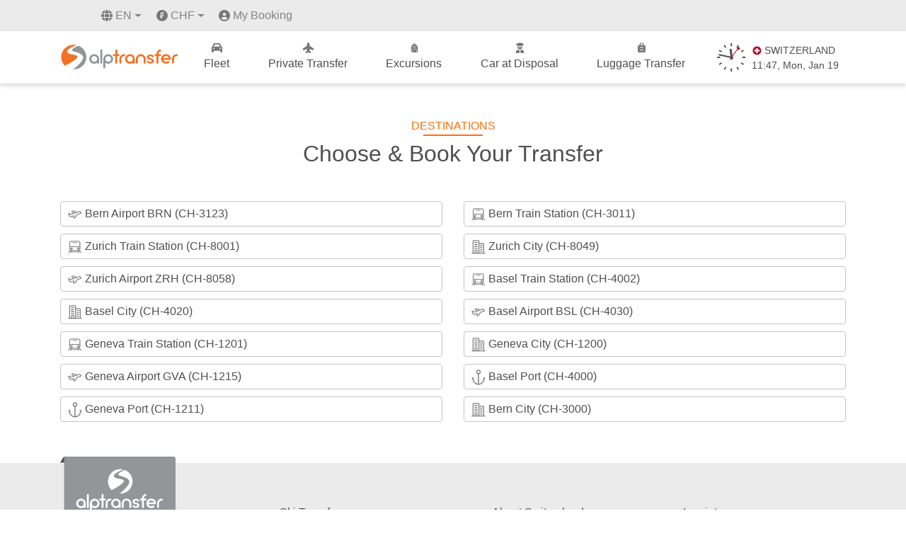

--- FILE ---
content_type: text/html; charset=UTF-8
request_url: https://alptransfer.com/dest/le-grand-bornand
body_size: 8921
content:
<!DOCTYPE html>
<html lang="en">
  <head>
    <meta charset="utf-8">
    <meta name="viewport" content="width=device-width, initial-scale=1.0, maximum-scale=1.0, user-scalable=0"/>

    <title>Explore Beautiful Swiss Destinations | AlpTransfer</title>
    <meta name="keywords" content="alptransfer, transfer to alps, transfer to alps with cars, tours in alps, tours in switzerland, best places to visit in alps, transfer in switzerland with cars, cars excursion, door to door transfer in switzerland, airport transfer in switzerland, car diposal in switzerland, business cars transfer in switzerland, excursion in switzerland with cars, private airport transfers, airport transfers, private transfer, book transfer online, handicaped cars, cars for disabled, transporter, tours, travel, transfer, shuttle transfer, holiday transfer, business travel, buses, basel to zurich airport transfer, book taxi in switzerland, car service zurich airport, fribourg to zurich airport, geneva to verbier transfer time, private driver zurich, private transfer zurich airport, shuttle verbier geneva airport, switzerland airport near alps, taxi geneva verbier, transfer zurich airport to basel, zurich airport to fribourg, zurich airport to hotel transfers">
    <meta name="description" content="Embark on a journey to breathtaking Swiss destinations with AlpTransfer. Explore charming villages, stunning landscapes, and cultural gems. Find your ideal Swiss destination for an unforgettable experience.">

    <meta name="robots" content="index, follow">
    <meta name="author" content="AlpTransfer.com">
    <meta name="google" content="notranslate">
    <meta name="copyright" content="AlpTransfer.com 2001-2021">
    <meta name="reply-to" content="info@alptransfer.com">
    <meta name="url" content="https://alptransfer.com">
    <meta name="identifier-URL" content="https://alptransfer.com">

    <!-- X OG -->
    <meta name="twitter:card" content="summary_large_image">
    <meta name="twitter:site" content="@Alptransfer">
    <meta name="twitter:title" content="Explore Beautiful Swiss Destinations | AlpTransfer">
    <meta name="twitter:description" content="Embark on a journey to breathtaking Swiss destinations with AlpTransfer. Explore charming villages, stunning landscapes, and cultural gems. Find your ideal Swiss destination for an unforgettable experience.">
    <meta name="twitter:image" content="https://alptransfer.com/images/alptransfer_og.jpg">

    
    <!-- FB OG -->
    <meta property="og:locale" content="en_US">
    <meta property="og:type" content="website">
    <meta property="og:url" content="https://alptransfer.com">
    <meta property="og:site_name" content="AlpTransfer.com">
    <meta property="og:title" content="Explore Beautiful Swiss Destinations | AlpTransfer" />
    <meta property="og:description" content="Embark on a journey to breathtaking Swiss destinations with AlpTransfer. Explore charming villages, stunning landscapes, and cultural gems. Find your ideal Swiss destination for an unforgettable experience." />

    <meta property="og:image" content="https://alptransfer.com/images/alptransfer_og.jpg" />
    <meta property="og:image:secure_url" content="https://alptransfer.com/images/alptransfer_og.jpg" />

    <meta property="og:image:width" content="1200">
    <meta property="og:image:height" content="628">

    <link rel="shortcut icon" href="/favicon.ico">
    <link rel="apple-touch-icon" sizes="57x57" href="/apple-icon-57x57.png">
    <link rel="apple-touch-icon" sizes="60x60" href="/apple-icon-60x60.png">
    <link rel="apple-touch-icon" sizes="72x72" href="/apple-icon-72x72.png">
    <link rel="apple-touch-icon" sizes="76x76" href="/apple-icon-76x76.png">
    <link rel="apple-touch-icon" sizes="114x114" href="/apple-icon-114x114.png">
    <link rel="apple-touch-icon" sizes="120x120" href="/apple-icon-120x120.png">
    <link rel="apple-touch-icon" sizes="144x144" href="/apple-icon-144x144.png">
    <link rel="apple-touch-icon" sizes="152x152" href="/apple-icon-152x152.png">
    <link rel="apple-touch-icon" sizes="180x180" href="/apple-icon-180x180.png">
    <link rel="icon" type="image/png" sizes="192x192"  href="/android-icon-192x192.png">
    <link rel="icon" type="image/png" sizes="32x32" href="/favicon-32x32.png">
    <link rel="icon" type="image/png" sizes="96x96" href="/favicon-96x96.png">
    <link rel="icon" type="image/png" sizes="16x16" href="/favicon-16x16.png">
    <link rel="manifest" href="/manifest.json">
    <link rel="alternate" hreflang="en" href="https://alptransfer.com/dest/le-grand-bornand" />
<link rel="alternate" hreflang="fr" href="https://alptransfer.com/fr/dest/le-grand-bornand" />
<link rel="alternate" hreflang="de" href="https://alptransfer.com/de/dest/le-grand-bornand" />
<link rel="alternate" hreflang="es" href="https://alptransfer.com/es/dest/le-grand-bornand" />
<link rel="alternate" hreflang="ru" href="https://alptransfer.com/ru/dest/le-grand-bornand" />
<link rel="alternate" hreflang="x-default" href="https://alptransfer.com/dest/le-grand-bornand" />

    <link rel="canonical" href="https://alptransfer.com/dest/le-grand-bornand" />
    <meta name="msapplication-TileColor" content="#ffffff">
    <meta name="msapplication-TileImage" content="/ms-icon-144x144.png">
    <meta name="theme-color" content="#ffffff">

    <!-- Styles -->




      <link rel="stylesheet" href="https://alptransfer.com/css/bootstrap.min.css">
      <link rel="stylesheet" href="https://alptransfer.com/css/custom.css">

    <!-- Google Tag Manager -->
      <script>(function(w,d,s,l,i){w[l]=w[l]||[];w[l].push({'gtm.start':
                  new Date().getTime(),event:'gtm.js'});var f=d.getElementsByTagName(s)[0],
              j=d.createElement(s),dl=l!='dataLayer'?'&l='+l:'';j.async=true;j.src=
              'https://www.googletagmanager.com/gtm.js?id='+i+dl;f.parentNode.insertBefore(j,f);
          })(window,document,'script','dataLayer','GTM-MS8ZKBR');</script>
    <!-- End Google Tag Manager -->

    <!-- Smartsupp Live Chat script -->
    <script type="text/javascript">
      var _smartsupp = _smartsupp || {};
      _smartsupp.key = 'e5b0ef4dcd86c27a176c2625f333e2eb3da41d59';
      _smartsupp.color = '#FF700A';
      window.smartsupp||(function(d) {
        var s,c,o=smartsupp=function(){ o._.push(arguments)};o._=[];
        s=d.getElementsByTagName('script')[0];c=d.createElement('script');
        c.type='text/javascript';c.charset='utf-8';c.async=true;
        c.src='https://www.smartsuppchat.com/loader.js?';s.parentNode.insertBefore(c,s);
      })(document);
    </script>

    
    <script type="application/ld+json">
    {
      "@context": "https://schema.org",
      "@type": "WebPage",
      "name": "Private Transfer Switzerland - Airport Transfers Zurich, Geneva, Bern, Basel",
      "description": "Professional private airport transfers and daily trips in Switzerland. Mercedes-Benz luxury fleet, meet & greet service, flight monitoring, free WiFi and cancellation.",
      "url": "https://alptransfer.com",
      "mainEntity": {
        "@type": "TravelAgency",
        "name": "AlpTransfer",
        "description": "Premium private transfer service in Switzerland since 2003",
        "foundingDate": "2003",
        "url": "https://alptransfer.com",
        "address": {
          "@type": "PostalAddress",
          "addressCountry": "CH",
          "addressLocality": "Fribourg",
          "addressRegion": "Fribourg"
        },
        "areaServed": {
          "@type": "Country",
          "name": "Switzerland"
        },
        "contactPoint": {
          "@type": "ContactPoint",
          "contactType": "customer service",
          "availableLanguage": ["en", "de", "fr", "it", "ru"]
        }
      },
      "datePublished": "2025-05-22T16:48:00+01:00",
      "dateModified": "2025-05-22T16:48:00+01:00"
    }
  </script>
      </head>
  <body>
  <!-- Google Tag Manager (noscript) -->
  <noscript><iframe src="https://www.googletagmanager.com/ns.html?id=GTM-MS8ZKBR"
                    height="0" width="0" style="display:none;visibility:hidden"></iframe></noscript>
  <!-- End Google Tag Manager (noscript) -->

    <div id="preloader" aria-busy="true" aria-label="Loading, please wait." role="progressbar">
        <svg width="300" height="300" viewBox="0 0 49 49" fill="none" xmlns="http://www.w3.org/2000/svg">
            <path class="fill fill-1" d="M31.1012 22.3917C28.6012 18.4917 13.1012 19.6917 11.5012 13.9917C10.2012 9.19167 24.7012 2.79167 29.8012 0.691669C17.1012 -2.40833 4.10123 5.19167 0.801226 17.8917C-1.49877 26.5917 1.30123 35.3917 7.30123 41.2917C13.4012 38.0917 33.3012 27.3917 31.1012 22.3917Z" fill="none"/>
            <path class="fill fill-2" d="M32.5 2C32.5 2 21.9012 5.79189 20.4012 9.99189C18.9012 14.0919 35.3012 13.2919 41.2012 21.9919C45.5012 28.3919 31 41.5 23 48C34.1 48.6 44.5012 41.3919 47.4012 30.1919C50.5012 18.2919 43.6 6.5 32.5 2Z" fill="none"/>
            <path d="M40.9 21.9542C35 13.4354 18.6 14.3167 20.1 10.2042C21.6 6.18958 32.8 2.07708 32.8 2.07708C31.9 1.68542 30.9 1.39167 29.9 1.09792C29.8 1.09792 29.6 1 29.5 1C24.5 3.15417 10 9.42083 11.3 14.1208C12.9 19.7021 28.4 18.5271 30.9 22.3458C33 27.3396 13.2 37.7188 7 40.8521C9.9 43.5938 13.5 45.7479 17.7 46.825C19.3 47.2167 21 47.5104 22.6 47.6083C30.7 41.1458 45.3 28.2208 40.9 21.9542Z" fill="white"/>
            <path class="path" d="M29.5 1.17466C29.359 1.23063 29.7144 1.11427 29.5662 1.17464C23.2354 3.75524 10.6091 10.285 11 13.7294C11.5 18.1357 25.5 20.094 27 20.5836C28.5 21.0732 30.2951 21.2243 30.9341 23.3225C31.2863 24.4791 29.6355 28.2922 20.4341 33.6038C13.6379 37.5268 9.16667 40.0209 7.5 41.0001" stroke="#F37121" stroke-linecap="round"/>
            <path class="path" d="M32.5 2.5C28 4.29514 18.9137 8.92069 20.1129 11.2812C20.8478 12.7279 24.742 13.4202 28.613 14.7083C32.6022 16.0359 36.575 17.9475 37.613 18.625C40.613 20.5833 45.0198 25.0033 38.6198 32.4449C32.2198 39.8866 25.5 46 23 47.5" stroke="#939598" stroke-linecap="round"/>
        </svg>
    </div>
    <!-- Header -->
    <div class="header-top-bar">
        <nav class="navbar navbar-expand-lg justify-content-lg-end d-none d-lg-block">
        <div class="container">
            <ul class="navbar-nav">
                <li class="nav-item dropdown ml-5 language">
                    <a class="nav-link dropdown-toggle text-uppercase" href="#" id="navbarDropdown" role="button"
                        data-toggle="dropdown" aria-haspopup="true" aria-expanded="false">
                        <img class="lang pr-1" src="https://alptransfer.com/images/menu_icon/lang-solid.svg" alt="eur">
                        <img class="lang-hover pr-1" src="https://alptransfer.com/images/menu_icon/lang-solid-orange.svg" alt="eur">
                        en
                    </a>
                    <div class="dropdown-menu" aria-labelledby="navbarDropdown">
                                                                                                                                            <a class="dropdown-item text-uppercase"
                                href="https://alptransfer.com/fr/dest/le-grand-bornand">fr</a>
                                                                                <a class="dropdown-item text-uppercase"
                                href="https://alptransfer.com/de/dest/le-grand-bornand">de</a>
                                                                                <a class="dropdown-item text-uppercase"
                                href="https://alptransfer.com/es/dest/le-grand-bornand">es</a>
                                                                                <a class="dropdown-item text-uppercase"
                                href="https://alptransfer.com/ru/dest/le-grand-bornand">ru</a>
                                            </div>
                </li>

            <li class="nav-item dropdown currency-eur-chf">
                   
                <a class="nav-link dropdown-toggle d-flex align-items-center ml-2"
                   href="#" id="navbarDropdownCurrency" role="button" data-toggle="dropdown" aria-haspopup="true" aria-expanded="false">
                    <img class="currency pr-1" src="https://alptransfer.com/images/menu_icon/franc-solid.svg" alt="chf-currency">
                    <img class="currency-hover pr-1" src="https://alptransfer.com/images/menu_icon/franc-solid-orange.svg" alt="chf">
                    CHF
                </a>
                
                <div class="dropdown-menu" aria-labelledby="navbarDropdownCurrency">                    
                                                                                                                    <a class="dropdown-item d-flex align-items-center select_currency" href="#">
                                <img class="currency pr-1" src="https://alptransfer.com/images/menu_icon/euro-solid.svg" alt="eur-currency">
                                <img class="currency-hover pr-1" src="https://alptransfer.com/images/menu_icon/euro-solid-orange.svg" alt="eur">
                                EUR
                            </a>
                                                                                                <a class="dropdown-item d-flex align-items-center select_currency" href="#">
                                <img class="currency pr-1" src="https://alptransfer.com/images/menu_icon/dollar-solid.svg" alt="usd-currency">
                                <img class="currency-hover pr-1" src="https://alptransfer.com/images/menu_icon/dollar-solid-orange.svg" alt="usd">
                                USD
                            </a>
                                                                
                </div>
            </li>


                <li class="nav-item my-bookings">
                    <img class="person pr-1" src="https://alptransfer.com/images/menu_icon/user-solid.svg" alt="my-booking">
                    <img class="person-hover pr-1" src="https://alptransfer.com/images/menu_icon/user-solid-orange.svg" alt="my-booking">
                    <a class="btn__icon_mybooking" href="https://booking.alptransfer.com/login" target="blank">
                        My Booking
                    </a>
                </li>
            </ul>
        </div>
    </nav>
</div>
<header class="second-header d-none d-lg-block">
    <nav class="navbar navbar-expand-lg">
        <div class="container">
            <a class="navbar-brand" href="https://alptransfer.com">
                <img class="header_logo" src="https://alptransfer.com/images/logo.svg" alt="AlpTransfer.com-Logo">
            </a>
            <ul class="navbar-nav">
                <li class="">
                <a href="https://alptransfer.com/fleet">
                    <span class="menu_icon menu_icon_fleet"></span>
                    Fleet
                </a>
            </li>
            <li class="">
                <a href="https://alptransfer.com">
                    <span class="menu_icon menu_icon_plane"></span>
                    Private Transfer
                </a>
            </li>
            <li>
                <a href="https://alpexcursion.com/excursions?source=alptransfer" target="_blank">
                    <span class="menu_icon menu_icon_exc"></span>
                    Excursions
                </a>
            </li>
            <li class="">
                <a href="https://alptransfer.com/disposal">
                    <span class="menu_icon menu_icon_car"></span>
                    Car at Disposal
                </a>
            </li>
            <li class="">
                <a href="https://alptransfer.com/luggage-transfer">
                    <span class="menu_icon menu_icon_luggage"></span>
                    Luggage Transfer
                </a>
            </li>
            <li>
                <div id="swatch">

    <div id="clock">
        
        <svg width="40" height="40" viewBox="0 0 40 40" fill="none" xmlns="http://www.w3.org/2000/svg">
        <path d="M4.42303 19.9996C4.42303 19.65 4.42974 19.2998 4.46677 18.956H0.317174C0.291939 19.2998 0.285156 19.65 0.285156 19.9996C0.285156 20.3564 0.291939 20.7002 0.317174 21.0438H4.46686C4.42974 20.7002 4.42303 20.3498 4.42303 19.9996Z" fill="#4F4F4F"/>
        <path d="M40.2538 18.956H36.1042H36.0602V21.0438H36.1042H40.2538C40.2792 20.7002 40.2851 20.3498 40.2851 19.9996C40.2851 19.65 40.2792 19.2998 40.2538 18.956Z" fill="#4F4F4F"/>
        <path d="M11.7614 6.62004C12.1533 6.37238 12.5539 6.13816 12.9604 5.93096C13.0165 5.90316 13.0643 5.87551 13.119 5.8548L11.051 2.2612C10.5339 2.52395 10.0292 2.81371 9.5397 3.13042L11.6089 6.72402C11.6579 6.68918 11.7127 6.65496 11.7614 6.62004Z" fill="#4F4F4F"/>
        <path d="M2.5491 10.7656L6.14135 12.8336L7.01058 11.3238L3.41694 9.25426C3.09942 9.74402 2.81005 10.2473 2.5491 10.7656Z" fill="#4F4F4F"/>
        <path d="M34.3558 27.3236C34.1409 27.7301 33.9139 28.1301 33.659 28.516C33.6249 28.5651 33.5889 28.6198 33.555 28.6683L37.1488 30.7363C37.4662 30.2472 37.7555 29.7511 38.0239 29.2341L34.4385 27.1591C34.4108 27.2132 34.3826 27.2689 34.3558 27.3236Z" fill="#4F4F4F"/>
        <path d="M6.21714 27.3171L6.13455 27.1591L2.5491 29.2271C2.80396 29.7454 3.09942 30.2472 3.41694 30.7363L7.01058 28.6683C6.97675 28.6198 6.94082 28.5651 6.9066 28.516C6.65925 28.1301 6.42464 27.73 6.21714 27.3171Z" fill="#4F4F4F"/>
        <path d="M38.0239 10.7655C37.7616 10.2473 37.4662 9.74402 37.1488 9.25426L33.555 11.3237L34.431 12.8336L38.0239 10.7655Z" fill="#4F4F4F"/>
        <path d="M11.7615 33.3718C11.7128 33.3376 11.658 33.3027 11.6089 33.268L9.5397 36.8614C10.0292 37.1791 10.5339 37.4752 11.051 37.7385L13.119 34.1442C13.0642 34.1243 13.0165 34.0958 12.9604 34.0687C12.554 33.8609 12.1534 33.6274 11.7615 33.3718Z" fill="#4F4F4F"/>
        <path d="M27.4443 5.84698L28.9546 6.72402L31.0236 3.13042C30.5342 2.81371 30.037 2.52395 29.5205 2.2612L27.4443 5.84698Z" fill="#4F4F4F"/>
        <path d="M19.241 35.8184V39.9624C19.5855 39.9936 19.9351 40 20.285 40C20.6353 40 20.9852 39.9936 21.3294 39.9624V35.8184V35.7751H19.241V35.8184Z" fill="#4F4F4F"/>
        <path d="M21.3294 4.18156V0.0376545C20.9852 0.00639998 20.6351 0 20.285 0C19.9351 0 19.5855 0.00639998 19.241 0.0376545V4.18156V4.225H21.3294V4.18156Z" fill="#4F4F4F"/>
        <path d="M27.4443 34.152L29.5205 37.7385C30.037 37.4687 30.5342 37.1791 31.0236 36.8614L28.9546 33.268L27.4443 34.152Z" fill="#4F4F4F"/>
        </svg>


        <div class="hands">
            <div hand="hour"></div>
            <div hand="min"></div>
            <div hand="sec"></div>
        </div>

    </div>


    <div class="clock-text text-center pl-1" style="max-height: 60px;">
        <div class="fs_13 d-flex align-items-center">
            <img src="https://alptransfer.com/images/swcross.png" alt="Flag of Switzerland">
            SWITZERLAND
        </div>
        <div class="fs_22">
            <span id="clock_h">14</span>:<span id="clock_m">28</span>, <span id="weekday">Thursday</span>, <span id="monthname">May</span> <span id="daydate">19</span>
        </div>
        <div class="fs_13">

        </div>
    </div>
</div>


<script>

    const handHour = document.querySelector('#clock [hand="hour"]'),
          handMin  = document.querySelector('#clock [hand="min"]'),
          handSec  = document.querySelector('#clock [hand="sec"]'),

          clock_w  = document.getElementById('weekday'),
          clock_mo  = document.getElementById('monthname'),
          clock_d  = document.getElementById('daydate'),

          clock_h  = document.getElementById('clock_h'),
          clock_m  = document.getElementById('clock_m');

    function updateClock() {

        function getDateTimePartsForTimeZone(timeZone) {
            const datem = new Date();
            const options = {
                timeZone: timeZone,
                month: 'short',
                day: 'numeric',
                weekday: 'short',
                hour: 'numeric',
                minute: 'numeric',
                second: 'numeric',
                hour12: false
            };
            const formatter = new Intl.DateTimeFormat('en-US', options);
            const parts = formatter.formatToParts(datem);

            const dateTimeParts = parts.reduce((acc, part) => {
                if (part.type !== 'literal') {
                    acc[part.type] = part.value;
                }
                return acc;
            }, {});

            return dateTimeParts;
        }

        const dateTimeParts = getDateTimePartsForTimeZone('Europe/Zurich');

        var h = dateTimeParts.hour,
            m = dateTimeParts.minute,
            s = dateTimeParts.second;



       // clock_h.innerHTML = (h < 10) ? "0" + h : h;
        clock_h.innerHTML = h;
        clock_m.innerHTML = m;

        clock_w.innerHTML = dateTimeParts.weekday;
        clock_mo.innerHTML = dateTimeParts.month;
        clock_d.innerHTML = dateTimeParts.day;


        // h = h > 12 ? h - 12 : h;
        h_deg = h * 30 + m / 2;
        // set minute hand rotation
        m_deg = m * 6 ;

        s_deg = s * 6 ;

        // console.log('Hour:', h, h_deg);
        // console.log('Min:', m, m_deg);

        handHour.style.transform = `rotate(${h_deg}deg)`;
        handMin.style.transform  = `rotate(${m_deg}deg)`;
        handSec.style.transform  = `rotate(${s_deg}deg)`;
    }

    updateClock();
    setInterval(updateClock, 1000);

</script>
            </li>






        </ul>
        </div>
    </nav>

</header>


<!-- mobile -->
<header class="header_mobile d-block d-lg-none">
    <nav class="mobile-nav-wrap" role="navigation">
        <ul class="mobile-header-nav">
            <li>
                <a class="nav-link" href="https://alptransfer.com/fleet">Fleet</a>
            </li>
            <li>
                <a href="https://alptransfer.com">Private Transfer</a>
            </li>
            <li>
                <a href="https://alpexcursion.com/excursions?source=alptransfer" target="_blank">Excursion</a>
            </li>
            <li>
                <a href="https://alptransfer.com/disposal">Car at Disposal</a>
            </li>
            <li>
                <a class="nav-link" href="https://alptransfer.com/luggage-transfer">Luggage Transfer</a>
            </li>
            <li>
                <a class="nav-link text-uppercase" href="https://alptransfer.com/faq">Faq</a>
            </li>
            <li>
                <a class="nav-link" href="https://alptransfer.com/contact-us">Contact Us</a>
            </li>
            <li class="py-3 lang__li">
                <div class="d-flex justify-content-around">
                                            <div>
                            <a class="dropdown-item text-uppercase active_lang"
                                href="https://alptransfer.com/dest/le-grand-bornand">en</a>
                        </div>
                                            <div>
                            <a class="dropdown-item text-uppercase "
                                href="https://alptransfer.com/fr/dest/le-grand-bornand">fr</a>
                        </div>
                                            <div>
                            <a class="dropdown-item text-uppercase "
                                href="https://alptransfer.com/de/dest/le-grand-bornand">de</a>
                        </div>
                                            <div>
                            <a class="dropdown-item text-uppercase "
                                href="https://alptransfer.com/es/dest/le-grand-bornand">es</a>
                        </div>
                                            <div>
                            <a class="dropdown-item text-uppercase "
                                href="https://alptransfer.com/ru/dest/le-grand-bornand">ru</a>
                        </div>
                                    </div>
            </li>
            <li class="py-3 currency__li">
                <div class="d-flex justify-content-around">
                    <div>
                        <a href="#"
                            class="dropdown-item d-flex align-items-center mob-currency ">
                            <img class="pr-1" src="https://alptransfer.com/images/menu_icon/euro-solid.svg" alt="eur">EUR
                        </a>
                    </div>
                    <div>
                        <a href="#"
                            class="dropdown-item d-flex align-items-center mob-currency active">
                            <img class="currency pr-1" src="https://alptransfer.com/images/menu_icon/franc-solid.svg" alt="chf-currency">CHF
                        </a>
                    </div>

                    <div>
                        <a href="#"
                            class="dropdown-item d-flex align-items-center mob-currency ">
                            <img class="pr-1" src="https://alptransfer.com/images/menu_icon/dollar-solid.svg" alt="usd">USD
                        </a>
                    </div>
                </div>
            </li>

            <li class="btn__icon btn__icon_mob">
                <a class="btn__icon_mybooking text-center" href="https://booking.alptransfer.com/login" target="blank">
                    <img class="pr-1" src="https://alptransfer.com/images/menu_icon/user-solid.svg" alt="my-booking">My Booking
                </a>
            </li>

        </ul>
    </nav>
    <div class="d-flex justify-content-between align-items-center px-3">
        <a class="navbar-brand" href="https://alptransfer.com">
            <img class="header_logo" src="https://alptransfer.com/images/logo.svg" alt="alptransfer-logo">
        </a>
        <a class="mobile-menu-toggle js-toggle-menu hamburger-menu" href="#">
            <span class="menu-item"></span>
            <span class="menu-item"></span>
            <span class="menu-item"></span>
        </a>
    </div>
</header>

    <!-- Content -->
    <main id="site">
      <div class="container my-5 pages">
  	<div class="col-lg-12 text-center">
        <h1 class="text_orange text-uppercase center__half_line center__half_line_orange">Destinations</h1>
        <h2 class="text_grey text-center mt-2 mb-0 mb-lg-5">
          Choose &amp; Book Your Transfer
        </h2>
    </div>
	<div class="row">
	    	        <div class="col-lg-6 destination__list">
		        		        <a href="https://alptransfer.com/transfer/le-grand-bornand/bern-airport-brn">
		        	<img class="point__icon" src="https://alptransfer.com/images/points/airport.svg" alt="Bern Airport BRN (CH-3123)">
		        	Bern Airport BRN (CH-3123)
		        </a>
	        </div>
	    	        <div class="col-lg-6 destination__list">
		        		        <a href="https://alptransfer.com/transfer/le-grand-bornand/bern-train-station">
		        	<img class="point__icon" src="https://alptransfer.com/images/points/train.svg" alt="Bern Train Station (CH-3011)">
		        	Bern Train Station (CH-3011)
		        </a>
	        </div>
	    	        <div class="col-lg-6 destination__list">
		        		        <a href="https://alptransfer.com/transfer/le-grand-bornand/zurich-train-station-ch-8001">
		        	<img class="point__icon" src="https://alptransfer.com/images/points/train.svg" alt="Zurich Train Station (CH-8001)">
		        	Zurich Train Station (CH-8001)
		        </a>
	        </div>
	    	        <div class="col-lg-6 destination__list">
		        		        <a href="https://alptransfer.com/transfer/le-grand-bornand/zurich-city">
		        	<img class="point__icon" src="https://alptransfer.com/images/points/city.svg" alt="Zurich City (CH-8049)">
		        	Zurich City (CH-8049)
		        </a>
	        </div>
	    	        <div class="col-lg-6 destination__list">
		        		        <a href="https://alptransfer.com/transfer/le-grand-bornand/zurich-airport-zrh">
		        	<img class="point__icon" src="https://alptransfer.com/images/points/airport.svg" alt="Zurich Airport ZRH (CH-8058)">
		        	Zurich Airport ZRH (CH-8058)
		        </a>
	        </div>
	    	        <div class="col-lg-6 destination__list">
		        		        <a href="https://alptransfer.com/transfer/le-grand-bornand/basel-train-station">
		        	<img class="point__icon" src="https://alptransfer.com/images/points/train.svg" alt="Basel Train Station (CH-4002)">
		        	Basel Train Station (CH-4002)
		        </a>
	        </div>
	    	        <div class="col-lg-6 destination__list">
		        		        <a href="https://alptransfer.com/transfer/le-grand-bornand/basel-city">
		        	<img class="point__icon" src="https://alptransfer.com/images/points/city.svg" alt="Basel City (CH-4020)">
		        	Basel City (CH-4020)
		        </a>
	        </div>
	    	        <div class="col-lg-6 destination__list">
		        		        <a href="https://alptransfer.com/transfer/le-grand-bornand/basel-airport-bsl">
		        	<img class="point__icon" src="https://alptransfer.com/images/points/airport.svg" alt="Basel Airport BSL (CH-4030)">
		        	Basel Airport BSL (CH-4030)
		        </a>
	        </div>
	    	        <div class="col-lg-6 destination__list">
		        		        <a href="https://alptransfer.com/transfer/le-grand-bornand/geneva-train-station">
		        	<img class="point__icon" src="https://alptransfer.com/images/points/train.svg" alt="Geneva Train Station (CH-1201)">
		        	Geneva Train Station (CH-1201)
		        </a>
	        </div>
	    	        <div class="col-lg-6 destination__list">
		        		        <a href="https://alptransfer.com/transfer/le-grand-bornand/geneva-city">
		        	<img class="point__icon" src="https://alptransfer.com/images/points/city.svg" alt="Geneva City (CH-1200)">
		        	Geneva City (CH-1200)
		        </a>
	        </div>
	    	        <div class="col-lg-6 destination__list">
		        		        <a href="https://alptransfer.com/transfer/le-grand-bornand/geneva-airport-gva">
		        	<img class="point__icon" src="https://alptransfer.com/images/points/airport.svg" alt="Geneva Airport GVA (CH-1215)">
		        	Geneva Airport GVA (CH-1215)
		        </a>
	        </div>
	    	        <div class="col-lg-6 destination__list">
		        		        <a href="https://alptransfer.com/transfer/le-grand-bornand/basel-port">
		        	<img class="point__icon" src="https://alptransfer.com/images/points/ship.svg" alt="Basel Port (CH-4000)">
		        	Basel Port (CH-4000)
		        </a>
	        </div>
	    	        <div class="col-lg-6 destination__list">
		        		        <a href="https://alptransfer.com/transfer/le-grand-bornand/geneva-port-ch-1211">
		        	<img class="point__icon" src="https://alptransfer.com/images/points/ship.svg" alt="Geneva Port (CH-1211)">
		        	Geneva Port (CH-1211)
		        </a>
	        </div>
	    	        <div class="col-lg-6 destination__list">
		        		        <a href="https://alptransfer.com/transfer/le-grand-bornand/bern-city">
		        	<img class="point__icon" src="https://alptransfer.com/images/points/city.svg" alt="Bern City (CH-3000)">
		        	Bern City (CH-3000)
		        </a>
	        </div>
	    	</div>
</div>

    </main>

    <!-- Footer -->
    <footer>
  <div class="footer__link">
    <div class="container">
      <a href="https://alptransfer.com"><div class="footer__logo"></div></a>
      <div class="row">
        <div class="col-lg-6">
          <div class="d-flex">
            <ul class="w-50">
              <li>&nbsp;</li>
              <li><a href="https://alptransfer.com/faq">FAQ</a></li>
              <li><a href="https://alptransfer.com/services">Services</a></li>
              <li><a href="https://alptransfer.com/dest">Destinations</a></li>
              <li><a href="https://alptransfer.com/popular-transfers">Popular Transfers</a></li>
              <li><a href="https://alptransfer.com/fleet">Fleet</a></li>
            </ul>
            <ul class="w-50">
              <li><a href="https://alptransfer.com/ski-transfers">Ski Transfers</a></li>
              <li><a href="https://alptransfer.com/our-partners">Local Partners</a></li>
              <li><a href="https://alptransfer.com/become-a-partner">Become a Partner</a></li>
              <li><a href="https://alptransfer.com/events">Events</a></li>
              <li>
                <a href="https://alptransfer.com/catalog">
                <img class="catalog-gif" src="https://alptransfer.com/images/catalog.gif" alt="Catalog">Catalog 2025
              </a>
              </li>
            </ul>
          </div>
        </div>
        <div class="col-lg-6">
          <div class="d-flex">
            <ul class="w-50">
              <li><a href="https://alptransfer.com/blog">About Switzerland</a></li>
              <li><a href="https://alptransfer.com/career">Career</a></li>
                <li><a href="https://alptransfer.com/contact-form">Request Form</a></li>
              <li><a href="//partner.alptransfer.com/login" target="_blank">Partner Login</a></li>
              <li><a href="//driver-app.alptransfer.com/auth" target="_blank">Driver Login</a></li>
            </ul>
            <ul class="w-50">
              <li><a href="https://alptransfer.com/imprint">Imprint</a></li>
              <li><a href="https://alptransfer.com/about-us">About Us</a></li>
              <li><a href="https://alptransfer.com/contact-us">Contact Us</a></li>
              <li><a href="https://alptransfer.com/sustainable-travel">Sustainable Travel</a></li>
              <li><a href="https://alptransfer.com/terms-conditions">Terms &amp; Conditions</a></li>
            </ul>
          </div>
        </div>
      </div>
      <div class="row">
        <div class="col-lg-8">
          <div class="d-flex flex-wrap">
            <a class="social__icons pl-0" href="https://www.facebook.com/alptransfercom/" target="_blank">
              <div class="social-icons social-fb"></div>
            </a>
            <a class="social__icons" href="https://twitter.com/Alptransfer" target="_blank">
              <div class="social-icons social-twitter"></div>
            </a>
            <a class="social__icons" href="https://www.instagram.com/alptransfercom/" target="_blank">
                <div class="social-icons social-insta"></div>
            </a>
            <a class="social__icons" href="https://t.me/+IBFHoNUAiasxOWI0" target="_blank">
                <div class="social-icons social-telegram"></div>
            </a>
            <div class="d-flex justify-content-center align-items-center">
              <a class="footer_logo_swissmember" target="_blank" href="https://www.myswitzerland.com/en-ch/planning/about-switzerland/organisation/aratours-sa/">
                  <img src="https://alptransfer.com/images/mysitzerland-member-logo-colorful.svg" alt="Switzerland-tourism-member">
              </a>
              <a class="footer_logo_swisstainable" href="https://alptransfer.com/sustainable-travel">
                  <img src="https://alptransfer.com/images/swisstainable_engaged.svg" alt="swisstainable">
              </a>
            </div>
            <a href="https://alptransfer.com/images/license/swiss-federal-office-transport-license.pdf" target="_blank" class="swiss-federation-license">
                <div class="d-flex align-items-start">
                    <img src="https://alptransfer.com/images/license/swiss-federal-office-transport.svg" alt="Swiss federal office transport" class="mr-2 swiss-flag">
                    <p class="text_grey">
                        <span class="font-weight-bold">Licensed by the</span> <br>
                        Swiss Federal Office of Transport <br>
                        № V9699
                    </p>
                </div>
            </a>
          </div>
        </div>
        <div class="col-lg-4 d-flex justify-content-lg-end justify-content-start align-items-center mt-lg-0 mt-3 payment_methods">
          <img src="https://alptransfer.com/images/payments/american.svg" alt="american-express">
          <img src="https://alptransfer.com/images/payments/mastercard.svg" alt="mastercard" class="ml-2">
          <img src="https://alptransfer.com/images/payments/visa.svg" alt="visa" class="ml-2">
          <img src="https://alptransfer.com/images/payments/twint.svg" alt="twint" class="ml-2">
        </div>
      </div>
    </div>
  </div>
  <div class="footer__logos">
    <div class="container">
      <div class="row">
        <div class="col-lg-12">
          <div class="d-flex flex-wrap align-items-center justify-content-center justify-content-lg-between">
            <a class="footer_logo" target="_blank" href="https://alpexcursion.com?source=alptransfer">
                <div class="logo-partner logo-alpexcursion"></div>
            </a>
            <a class="footer_logo" target="_blank" href="https://switzerland-tour.com/">
                <div class="logo-partner logo-swiss"></div>
            </a>
            <a class="footer_logo" target="_blank" href="https://alpdelivery.ch/">
                <div class="logo-partner logo-alpdelivery"></div>
            </a>
            <a class="footer_logo" target="_blank" href="https://vip-transfers.ch/">
                <div class="logo-partner logo-vip"></div>
            </a>
            <a class="footer_logo" target="_blank" href="https://transfer-airports.com/">
                <div class="logo-partner logo-transfer-airports"></div>
            </a>
            <a class="footer_logo" target="_blank" href="https://eba-eurobus.com/">
                <div class="logo-partner logo-eba"></div>
            </a>
            <a class="footer_logo" target="_blank" href="https://veryswiss.com.br/">
                <div class="logo-partner logo-veryswiss"></div>
            </a>
            <a class="footer_logo" target="_blank" href="https://www.tripadvisor.com/Attraction_Review-g315924-d10136887-Reviews-Alptransfer-Fribourg_Canton_of_Fribourg.html">
                <div class="logo-partner logo-trip"></div>
            </a>
          </div>
        </div>
      </div>
    </div>
  </div>
  <div class="footer__flags py-3">
      <div class="container">
          <div class="row">
              <div class="col-lg-8 offset-lg-2">
                  <p class="text_grey text-center mb-2">We Speak Your Language</p>
                  <div class="d-flex align-items-center flex-wrap languages_flags justify-content-center">
                      <img src="https://alptransfer.com/images/flags/ch.svg" alt="ch">
                      <img src="https://alptransfer.com/images/flags/en.svg" alt="en">
                      <img src="https://alptransfer.com/images/flags/gb.svg" alt="gb">
                      <img src="https://alptransfer.com/images/flags/de.svg" alt="de">
                      <img src="https://alptransfer.com/images/flags/fr.svg" alt="fr">
                      <img src="https://alptransfer.com/images/flags/it.svg" alt="it">
                      <img src="https://alptransfer.com/images/flags/es.svg" alt="es">
                      <img src="https://alptransfer.com/images/flags/belg.svg" alt="belg">
                      <img src="https://alptransfer.com/images/flags/aut.svg" alt="aut">
                      <img src="https://alptransfer.com/images/flags/pt.svg" alt="pt">
                      <img src="https://alptransfer.com/images/flags/lv.svg" alt="lv">
                      <img src="https://alptransfer.com/images/flags/gr.svg" alt="gr">
                      <img src="https://alptransfer.com/images/flags/jp.svg" alt="jp">
                      <img src="https://alptransfer.com/images/flags/bg.svg" alt="bg">
                      <img src="https://alptransfer.com/images/flags/ro.svg" alt="ro">
                      <img src="https://alptransfer.com/images/flags/ar.svg" alt="ar">
                      <img src="https://alptransfer.com/images/flags/arm.svg" alt="arm">
                      <img src="https://alptransfer.com/images/flags/mc.svg" alt="mc">
                      <img src="https://alptransfer.com/images/flags/ru.svg" alt="ru">
                      <img src="https://alptransfer.com/images/flags/hd.svg" alt="hd">
                      <img src="https://alptransfer.com/images/flags/pr.svg" alt="pr">
                      <img src="https://alptransfer.com/images/flags/sl.svg" alt="sl">
                      <img src="https://alptransfer.com/images/flags/aus.svg" alt="aus">
                      <img src="https://alptransfer.com/images/flags/ca.svg" alt="ca">
                      <img src="https://alptransfer.com/images/flags/lu.svg" alt="lu">
                      <img src="https://alptransfer.com/images/flags/nz.svg" alt="nz">
                  </div>
              </div>
          </div>
      </div>
  </div>
  <div class="copyright">
    <p class="text_grey text-center">
      © 2006-2026 | <a href="https://alptransfer.com/privacy-policy">Privacy Policy</a> | Designed &amp; developed by <a class="text_orange" target="_blank" href="https://alpwebmaster.com/">AlpWebMaster.com</a>
    </p>
  </div>
</footer>

    <!-- Scripts -->

  <script type="text/javascript" src="https://alptransfer.com/js/jquery.min.js"></script>
  <script type="text/javascript" src="https://alptransfer.com/js/bootstrap.min.js"></script>
  <script type="text/javascript" src="https://alptransfer.com/js/languages.js"></script>
  <script type="text/javascript" src="https://alptransfer.com/js/custom.js?v=1"></script>
  <script defer src="https://alptransfer.com/js/affiliate.js"></script>
        
          </body>
</html>


--- FILE ---
content_type: image/svg+xml
request_url: https://alptransfer.com/images/flags/nz.svg
body_size: 1356
content:
<svg width="210" height="210" viewBox="0 0 210 210" fill="none" xmlns="http://www.w3.org/2000/svg">
<g clip-path="url(#clip0_1336_10375)">
<path fill-rule="evenodd" clip-rule="evenodd" d="M99.7001 209.2H109.4C165 206.7 209.3 160.8 209.3 104.6C209.3 48.4001 168.5 6.2 116.1 0.5H93.2001C40.8001 6.2 0 50.6001 0 104.6C0 158.6 44.3 206.6 99.9 209.2H99.7001Z" fill="#2D3577"/>
<path fill-rule="evenodd" clip-rule="evenodd" d="M61 9.40015V23.1001L107.1 0H99.7001C85.9001 0.6 72.9 3.90015 61 9.40015Z" fill="#2D3577"/>
<path fill-rule="evenodd" clip-rule="evenodd" d="M121.5 1.30151L73.6005 25.3015H62.3004L112.4 0.301514C111.4 0.301514 110.4 0.201563 109.4 0.101562H107.1L61.0004 23.2014V9.50146C59.3004 10.3015 57.6004 11.1015 55.9004 12.0015V30.4016H124.1V25.3015H90.5004L124.1 8.50146V1.80151C123.2 1.60151 122.4 1.50151 121.5 1.30151Z" fill="#FEFEFE"/>
<path fill-rule="evenodd" clip-rule="evenodd" d="M30.8008 30.3H40.8008V21.5C37.3008 24.2 33.9008 27.1 30.8008 30.3Z" fill="#FEFEFE"/>
<path fill-rule="evenodd" clip-rule="evenodd" d="M74.8004 45.5H63.5004H55.9004V47.3V49.2V50.1001V76.2H61.0004V52.7L108.1 76.2H109.9H113.7H124.1V75.8L73.6005 50.5H84.8004L124.1 70.1001V67.3L90.5004 50.5H124.1V45.5H80.4004H74.8004Z" fill="#FEFEFE"/>
<path fill-rule="evenodd" clip-rule="evenodd" d="M33.2008 45.5H18.1008C15.7008 48.9 13.6008 52.5 11.6008 56.3L23.1008 50.6001H34.4008L8.20081 63.7C7.70081 64.9 7.20078 66 6.80078 67.2L35.8008 52.7V76.3H40.9008V45.5H33.3008H33.2008Z" fill="#FEFEFE"/>
<path fill-rule="evenodd" clip-rule="evenodd" d="M23.1016 50.5L11.6016 56.2C10.3016 58.6 9.20156 61.1001 8.10156 63.6001L34.3015 50.5H23.0015H23.1016Z" fill="#C3283A"/>
<path fill-rule="evenodd" clip-rule="evenodd" d="M112.401 0.201416L62.3008 25.2014H73.6008L121.501 1.20142C118.501 0.701416 115.501 0.301563 112.401 0.101562V0.201416Z" fill="#C3283A"/>
<path fill-rule="evenodd" clip-rule="evenodd" d="M73.6016 50.5L124.102 75.8V70.1001L84.8015 50.5H73.6016Z" fill="#C3283A"/>
<path fill-rule="evenodd" clip-rule="evenodd" d="M40.8011 21.6001V30.4001H30.8011C26.1011 35.0001 21.9012 40.1 18.2012 45.5H40.9011V76.3H56.0011V45.5H124.201V30.4001H56.0011V12C50.7011 14.8 45.6011 18 40.9011 21.7L40.8011 21.6001Z" fill="#C3283A"/>
<path fill-rule="evenodd" clip-rule="evenodd" d="M151.201 70.1008H159.401L161.901 62.3008L164.501 70.1008H172.701L166.001 74.9009L168.601 82.8008L161.901 77.9009L155.201 82.8008L157.801 74.9009L151.201 70.1008Z" fill="#FEFEFE"/>
<path fill-rule="evenodd" clip-rule="evenodd" d="M154.801 71.3015H160.201L161.901 66.1016L163.601 71.3015H169.001L164.601 74.5015L166.301 79.7014L161.901 76.5015L157.501 79.7014L159.201 74.5015L154.801 71.3015Z" fill="#C3283A"/>
<path fill-rule="evenodd" clip-rule="evenodd" d="M118.201 103.202H126.501L129.001 95.4023L131.601 103.202H139.801L133.101 108.002L135.701 115.902L129.001 111.002L122.401 115.902L124.901 108.002L118.201 103.202Z" fill="#FEFEFE"/>
<path fill-rule="evenodd" clip-rule="evenodd" d="M121.9 104.399H127.3L129 99.1992L130.7 104.399H136.2L131.7 107.599L133.4 112.799L129 109.599L124.6 112.799L126.3 107.599L121.9 104.399Z" fill="#C3283A"/>
<path fill-rule="evenodd" clip-rule="evenodd" d="M180.502 95H187.902L190.102 88L192.402 95H199.702L193.802 99.3L196.002 106.3L190.102 102L184.202 106.3L186.502 99.3L180.502 95Z" fill="#FEFEFE"/>
<path fill-rule="evenodd" clip-rule="evenodd" d="M183.801 96.1023H188.601L190.101 91.4023L191.601 96.1023H196.501L192.501 98.9023L194.001 103.502L190.101 100.702L186.201 103.502L187.701 98.9023L183.801 96.1023Z" fill="#C3283A"/>
<path fill-rule="evenodd" clip-rule="evenodd" d="M150.002 155.1H159.102L161.902 146.5L164.702 155.1H173.902L166.502 160.5L169.302 169.2L161.902 163.8L154.502 169.2L157.402 160.5L150.002 155.1Z" fill="#FEFEFE"/>
<path fill-rule="evenodd" clip-rule="evenodd" d="M154.002 156.499H160.102L161.902 150.699L163.802 156.499H169.802L165.002 159.999L166.802 165.799L161.902 162.199L157.002 165.799L158.902 159.999L154.002 156.499Z" fill="#C3283A"/>
</g>
<defs>
<clipPath id="clip0_1336_10375">
<rect width="210" height="210" fill="white"/>
</clipPath>
</defs>
</svg>


--- FILE ---
content_type: image/svg+xml
request_url: https://alptransfer.com/images/payments/twint.svg
body_size: 1179
content:
<svg width="80" height="31" viewBox="0 0 80 31" fill="none" xmlns="http://www.w3.org/2000/svg">
<g clip-path="url(#clip0_695_1369)">
<path d="M25.0978 20.5953C25.0978 20.8875 24.8876 21.2494 24.6354 21.3886L15.6256 26.5519C15.3733 26.705 14.953 26.705 14.7008 26.5519L5.69092 21.3886C5.4387 21.2355 5.22852 20.8875 5.22852 20.5953V10.2546C5.22852 9.96233 5.4387 9.60048 5.69092 9.4613L14.7008 4.29792C14.953 4.14483 15.3733 4.14483 15.6256 4.29792L24.6354 9.4613C24.8876 9.6144 25.0978 9.96233 25.0978 10.2546V20.5953Z" fill="#8D8D8D"/>
<path d="M74.6869 10.8154H66.5928V12.7004H69.4874V20.7914H71.7781V12.7004H74.6869V10.8154Z" fill="#8D8D8D"/>
<path d="M37.9261 10.8154H29.832V12.7004H32.7408V20.7914H35.0315V12.7004H37.9261V10.8154Z" fill="#8D8D8D"/>
<path d="M61.3514 10.499C58.808 10.499 57.3887 12.0952 57.3887 14.3931V20.7914H59.6511V14.338C59.6511 13.3336 60.2553 12.563 61.3795 12.563C62.4897 12.563 63.0939 13.4712 63.0939 14.338V20.7914H65.3563V14.3931C65.3563 12.0952 63.8949 10.499 61.3514 10.499Z" fill="#8D8D8D"/>
<path d="M52.7935 10.8154V20.7914H55.0695V10.8154H52.7935Z" fill="#8D8D8D"/>
<path d="M45.1211 14.7783L45.2053 15.2186L47.3271 20.7914H48.2547L51.1493 10.8154H48.9151L47.5237 16.0583L47.4536 16.622L47.3412 16.0583L45.4861 10.8154H44.7556L42.9145 16.0583L42.8021 16.622L42.7179 16.0583L41.3407 10.8154H39.1064L42.0016 20.7914H42.9287L45.0505 15.2186L45.1211 14.7783Z" fill="#8D8D8D"/>
<path d="M19.3479 15.2303L17.0365 18.5284L15.8462 16.7587L17.2164 14.7745C17.4656 14.4259 18.0192 13.4472 17.3825 12.1199C16.8704 11.0473 15.7632 10.5244 14.7943 10.5244C13.8254 10.5244 12.7597 11.0071 12.2061 12.1199C11.5694 13.3935 12.123 14.3991 12.3583 14.7342C12.3583 14.7342 13.1196 15.8202 13.7562 16.7319L14.7943 18.1799L16.3445 20.4725C16.3583 20.4859 16.6075 20.8479 17.0365 20.8479C17.4517 20.8479 17.7009 20.4859 17.7424 20.4456L21.3825 15.2303H19.3479ZM14.7943 15.3107C14.7943 15.3107 14.1853 14.4125 13.7978 13.7957C13.3687 13.1254 13.8531 12.1333 14.7943 12.1333C15.7493 12.1333 16.2199 13.1254 15.7908 13.7957C15.4033 14.4259 14.7943 15.3107 14.7943 15.3107Z" fill="white"/>
<path d="M12.5522 18.421L10.2684 15.3239C10.2684 15.3239 9.65943 14.4256 9.27188 13.8089C8.84282 13.1386 9.32725 12.1464 10.2684 12.1464C10.393 12.1464 10.5037 12.1599 10.6006 12.1867L11.4034 10.7655C11.0297 10.618 10.6421 10.5376 10.2684 10.5376C9.29957 10.5376 8.23382 11.0203 7.68019 12.133C7.04351 13.4067 7.59714 14.4122 7.83244 14.7474L11.8186 20.4722C11.8463 20.5259 12.1093 20.8879 12.5245 20.8879C12.9535 20.8879 13.1888 20.5393 13.2304 20.4856L14.4345 18.7159L13.3965 17.2411L12.5522 18.421Z" fill="white"/>
</g>
<defs>
<clipPath id="clip0_695_1369">
<rect width="80" height="30.3268" fill="white"/>
</clipPath>
</defs>
</svg>


--- FILE ---
content_type: image/svg+xml
request_url: https://alptransfer.com/images/flags/de.svg
body_size: 340
content:
<svg width="210" height="210" viewBox="0 0 210 210" fill="none" xmlns="http://www.w3.org/2000/svg">
<path fill-rule="evenodd" clip-rule="evenodd" d="M6.09961 69.7H203.5C189.1 29.1 150.4 0 104.8 0C59.1996 0 20.4996 29.1 6.09961 69.7Z" fill="#242222"/>
<path fill-rule="evenodd" clip-rule="evenodd" d="M6 139.599H203.4C207.3 128.699 209.4 116.899 209.4 104.699C209.4 92.4992 207.3 80.6992 203.4 69.6992H6C2.1 80.5992 0 92.3992 0 104.699C0 116.999 2.1 128.699 6 139.599Z" fill="#DE242A"/>
<path fill-rule="evenodd" clip-rule="evenodd" d="M203.5 139.6H6.09961C20.4996 180.2 59.1996 209.4 104.8 209.4C150.4 209.4 189.1 180.3 203.5 139.6Z" fill="#F7DE0A"/>
</svg>


--- FILE ---
content_type: image/svg+xml
request_url: https://alptransfer.com/images/flags/mc.svg
body_size: 724
content:
<svg width="210" height="210" viewBox="0 0 210 210" fill="none" xmlns="http://www.w3.org/2000/svg">
<path d="M179.102 179.102C219.99 138.215 219.99 71.9223 179.102 31.0344C138.214 -9.85354 71.9219 -9.85358 31.034 31.0343C-9.85385 71.9222 -9.85381 138.215 31.0341 179.102C71.922 219.99 138.214 219.99 179.102 179.102Z" fill="#C6282D"/>
<path fill-rule="evenodd" clip-rule="evenodd" d="M14.6406 52.282L105.041 105.082L24.6406 38.082C20.9406 42.582 17.5406 47.282 14.6406 52.382V52.282ZM195.541 157.782C192.641 162.782 189.241 167.582 185.541 172.082L105.141 105.082L195.541 157.882V157.782Z" fill="#F8EB02"/>
<path fill-rule="evenodd" clip-rule="evenodd" d="M87.3398 1.88281L105.04 105.083L122.74 1.88281C116.94 0.882812 111.04 0.382812 105.04 0.382812C99.0398 0.382812 93.1398 0.882812 87.3398 1.88281ZM122.84 208.283C117.04 209.283 111.14 209.783 105.14 209.783C99.1399 209.783 93.2397 209.283 87.4397 208.283L105.14 105.083L122.84 208.283Z" fill="#F8EB02"/>
<path fill-rule="evenodd" clip-rule="evenodd" d="M185.541 38.0825L105.141 105.082L195.541 52.2825C192.641 47.2825 189.241 42.4824 185.541 37.9824V38.0825ZM24.6406 172.082C20.9406 167.582 17.5406 162.882 14.6406 157.782L105.041 104.982L24.6406 171.982V172.082Z" fill="#F8EB02"/>
<path fill-rule="evenodd" clip-rule="evenodd" d="M105.04 105.082L209.04 117.182C209.54 113.182 209.74 109.182 209.74 105.082C209.74 100.982 209.54 96.9824 209.04 92.9824L105.04 105.082ZM1.03979 117.182C0.539795 113.182 0.339844 109.182 0.339844 105.082C0.339844 100.982 0.539795 96.9824 1.03979 92.9824L105.04 105.082L1.03979 117.182Z" fill="#F8EB02"/>
<path fill-rule="evenodd" clip-rule="evenodd" d="M105.039 67.582C125.739 67.582 142.439 84.382 142.439 104.982C142.439 125.682 125.739 142.482 105.039 142.482C84.3391 142.482 67.5391 125.782 67.5391 104.982C67.5391 84.182 84.3391 67.582 105.039 67.582Z" fill="#C6282D"/>
<path fill-rule="evenodd" clip-rule="evenodd" d="M105.041 75.082C121.541 75.082 134.94 88.482 134.94 104.982C134.94 121.582 121.541 134.882 105.041 134.882C88.5405 134.882 75.1406 121.482 75.1406 104.982C75.1406 88.482 88.5405 75.082 105.041 75.082Z" fill="#F8EB02"/>
</svg>


--- FILE ---
content_type: image/svg+xml
request_url: https://alptransfer.com/images/flags/pt.svg
body_size: 26987
content:
<svg width="210" height="210" viewBox="0 0 210 210" fill="none" xmlns="http://www.w3.org/2000/svg">
<path fill-rule="evenodd" clip-rule="evenodd" d="M70.5 5.79999V203.7C81.2 207.4 92.7001 209.4 104.7 209.4C162.5 209.4 209.4 162.5 209.4 104.7C209.4 46.9 162.5 0 104.7 0C84.5 0.5 81.2 1.99998 70.5 5.69998V5.79999Z" fill="#E42229"/>
<path fill-rule="evenodd" clip-rule="evenodd" d="M70.5 203.701V5.80078C29.5 20.0008 0 58.9008 0 104.801C0 150.701 29.5 189.601 70.5 203.801V203.701Z" fill="#2E6F3A"/>
<path fill-rule="evenodd" clip-rule="evenodd" d="M111.4 137.3C95.5995 136.8 23.0996 91.4996 22.5996 84.2996L26.5996 77.5996C33.7996 88.0996 108 132.1 115.3 130.6L111.5 137.3H111.4Z" fill="#F5EC15"/>
<path fill-rule="evenodd" clip-rule="evenodd" d="M111.8 137.5C111.5 138 111 138 110.1 137.9C104.2 137.2 86.2002 128.5 65.0002 115.8C40.3002 101 19.9003 87.5 22.1003 83.9L22.7003 82.8H22.8002C20.8002 88.8 63.1003 113 65.6003 114.5C90.1003 129.7 110.7 138.5 112.5 136.2L111.8 137.3V137.5ZM25.7003 76.7C24.3003 80.5 44.7003 93.1 69.1003 108C93.6003 122.9 114.7 132.1 116.3 130.8C116.3 130.6 117.1 129.5 117 129.5C116.7 130 116 130.1 114.9 129.8C108.3 127.9 91.0003 120 69.7003 107C48.3003 94 29.7002 82.1 26.9002 77C26.7002 76.6 26.6003 76 26.6003 75.5L26.0002 76.6V76.8C25.9002 76.8 25.9002 76.8 25.9002 76.8L25.7003 76.7Z" fill="#F5EC15"/>
<path fill-rule="evenodd" clip-rule="evenodd" d="M115.799 131.1C112.099 131.1 92.0993 122.2 69.0993 108.2C42.6993 92.2004 24.1993 80.5004 25.5993 76.7004L26.2993 75.4004L25.8993 76.5004C24.3993 80.5004 48.1993 95.0004 69.1993 107.8C92.1993 121.8 112.099 130.7 115.799 130.7C116.099 130.7 116.199 130.7 116.199 130.7C116.299 130.5 116.499 130.2 116.599 130C116.199 130.1 115.599 130.1 114.799 130C107.499 127.9 89.6992 119.4 69.4992 107.2C49.9992 95.4004 29.6993 82.5004 26.5993 77.1004C26.3993 76.7004 26.1993 76.1004 26.2993 75.5004C26.5993 76.0004 26.6993 76.6004 26.8993 76.9004C29.9993 82.3004 51.3993 95.7004 69.6993 106.8C89.7993 119 107.699 127.5 114.899 129.6C115.899 129.9 116.599 129.8 116.899 129.4C117.199 129.4 117.199 129.5 116.599 130.6C116.299 131 116.099 131.1 115.799 131.1ZM110.799 138.1C111.199 138.1 111.699 138.1 111.899 137.6L112.199 136.6C112.199 136.6 112.299 136.4 112.199 136.3C112.099 136.4 111.699 136.6 111.099 136.6C106.199 136.6 87.6993 128.3 65.3993 114.5C65.1993 114.3 64.5993 114 63.6993 113.5C29.2993 93.2004 22.8993 86.0004 22.2993 83.4004C22.2993 87.5004 36.1993 97.7004 63.5993 113.8C64.4993 114.3 64.9993 114.6 65.2993 114.8C87.5993 128.7 106.099 136.9 111.099 136.9C116.099 136.9 111.699 136.9 111.899 136.8L111.499 137.5C111.299 137.9 110.799 137.9 109.899 137.8C103.899 137.2 85.7993 128.3 64.7993 115.7C36.7993 98.9004 22.7993 88.9004 21.7993 85.0004C21.7993 84.6004 21.7993 84.3004 21.8993 84.1004L22.1993 83.2004V82.9004L21.5993 84.0004C21.3993 84.3004 21.3992 84.7004 21.4992 85.1004C22.4992 89.1004 36.5993 99.2004 64.5993 116C85.5993 128.6 103.799 137.5 109.799 138.2C110.099 138.2 110.299 138.2 110.599 138.2L110.799 138.1Z" fill="#242222"/>
<path fill-rule="evenodd" clip-rule="evenodd" d="M70.4991 88.7004C86.2991 88.6004 105.899 86.5004 117.099 82.1004L114.699 78.2004C108.099 81.9004 88.3992 84.3004 70.3992 84.7004C49.0992 84.5004 33.9991 82.5004 26.4991 77.4004L24.1992 81.6004C38.0992 87.5004 52.2991 88.7004 70.4991 88.8004V88.7004Z" fill="#F5EC15"/>
<path fill-rule="evenodd" clip-rule="evenodd" d="M115.7 78.1008C114.5 79.1008 108.5 81.2008 98.0004 82.9008C91.0004 83.9008 82.1005 84.8008 70.6005 84.8008C59.8005 84.8008 50.9004 84.1008 44.2004 83.1008C33.5004 81.7008 27.8004 79.2008 25.8004 78.4008C26.0004 78.1008 26.2004 77.7008 26.5004 77.4008C28.1004 78.2008 33.6004 80.4008 44.4004 82.0008C51.0004 82.9008 59.9004 83.7008 70.7004 83.6008C82.1004 83.6008 90.9004 82.7008 97.9004 81.7008C108.5 80.2008 114.2 77.5008 115 76.8008L115.8 78.1008H115.7ZM117.8 82.1008L117 80.7008C116.2 81.8008 110.1 84.1008 99.0004 85.9008C91.7004 87.0008 82.3004 88.0008 70.4004 88.0008C59.1004 88.0008 50.0004 87.2008 43.0004 86.2008C36.1004 85.1008 30.2004 83.6008 24.0004 81.2008C23.8004 81.6008 23.7004 81.8008 23.4004 82.3008C25.6004 83.2008 31.4004 85.6008 42.8004 87.4008C49.8004 88.4008 59.1004 89.2008 70.4004 89.1008C82.3004 89.1008 91.9004 88.1008 99.2004 87.0008C110 85.1008 117.3 82.6008 117.7 82.0008L117.8 82.1008Z" fill="#F5EC15"/>
<path fill-rule="evenodd" clip-rule="evenodd" d="M26.2996 77.5008L25.8995 78.5008H26.6996C29.2996 79.6008 34.7996 81.7008 44.1996 82.9008C51.7996 84.0008 60.8995 84.6008 70.3995 84.6008C70.3995 84.7008 70.5996 84.6008 70.5996 84.6008C80.1996 84.6008 88.8995 84.0008 97.8995 82.7008C108.6 81.0008 114.4 78.9008 115.5 78.0008L114.7 76.9008C114.1 77.6008 108.6 80.3008 97.6996 81.8008C88.5996 83.1008 79.8995 83.7008 70.4995 83.7008C58.1995 83.7008 49.3996 82.8008 44.1996 82.1008C32.4996 80.4008 27.1996 78.0008 26.1996 77.5008H26.2996ZM70.3995 85.0008C60.7995 85.0008 51.6996 84.4008 44.0996 83.3008C34.5996 82.1008 29.0995 80.0008 26.4995 79.0008L25.5996 78.7008L25.9995 77.7008C25.9995 77.7008 26.2995 77.3008 26.3995 77.3008C27.2995 77.8008 32.5996 80.2008 44.2996 81.9008C49.4996 82.6008 58.2995 83.5008 70.3995 83.5008C79.9995 83.5008 88.5996 82.9008 97.6996 81.6008C107.8 80.2008 113.8 77.6008 114.8 76.8008L115.8 78.1008C114.6 79.2008 108.8 81.4008 97.9995 83.1008C88.8995 84.4008 80.1996 85.0008 70.5996 85.0008H70.3995ZM23.9995 81.4008C29.9995 83.8008 35.7995 85.3008 42.9995 86.4008C51.5995 87.6008 60.7995 88.2008 70.3995 88.2008C80.0995 88.2008 89.3995 87.5008 98.9995 86.1008C110.6 84.2008 116.2 81.9008 116.8 80.9008L117.6 82.1008C117.3 82.6008 110.3 85.1008 99.1996 87.0008C90.1996 88.4008 80.4995 89.1008 70.3995 89.1008L70.0996 89.3008V89.1008C60.5996 89.1008 51.3995 88.5008 42.8995 87.4008C31.8995 85.7008 25.9996 83.3008 23.5996 82.5008L23.9995 81.5008V81.4008ZM70.0996 89.4008C60.4996 89.4008 51.3996 88.8008 42.7996 87.7008C31.7996 86.0008 25.7996 83.5008 23.5996 82.6008V81.9008L23.8995 81.2008C29.9995 83.5008 35.8996 85.0008 43.0996 86.1008C51.6996 87.3008 60.7996 87.9008 70.2996 87.9008C80.0996 87.9008 89.4995 87.2008 98.9995 85.8008C110 84.0008 116.1 81.8008 116.9 80.7008L117.9 82.1008C117.4 83.0008 109.8 85.5008 99.2996 87.3008C90.2996 88.7008 80.5995 89.4008 70.4995 89.4008H70.1996H70.0996Z" fill="#242222"/>
<path fill-rule="evenodd" clip-rule="evenodd" d="M18.6001 107.8C28.3001 113 50 115.7 70.4 115.9C89.1 115.9 113.3 113 122.4 108.2L122.1 102.9C119.3 107.4 93.2001 111.6 70.2001 111.4C47.1001 111.2 25.6 107.7 18.5 103V107.7L18.6001 107.8Z" fill="#F5EC15"/>
<path fill-rule="evenodd" clip-rule="evenodd" d="M122.901 102.5V103.8C121.601 105.5 113.001 107.9 102.201 109.6C94.1008 110.9 83.4008 111.8 70.1008 111.8C56.8008 111.8 47.5008 110.9 39.6008 109.7C27.3008 107.9 19.4008 104.8 17.8008 103.8V102.4C22.6008 105.6 35.4008 107.9 39.8008 108.6C47.6008 109.8 57.5008 110.7 70.1008 110.7C82.7008 110.7 93.9007 109.8 102.001 108.5C109.701 107.4 120.701 104.5 122.801 102.5H122.901ZM122.901 107C120.701 108.9 109.801 111.8 102.101 112.9C94.0008 114.1 83.4008 115.1 70.2008 115.1C57.0008 115.1 47.7008 114.2 39.9008 113C35.6008 112.3 22.7008 110 17.9008 106.8V108.2C19.5008 109.1 27.4008 112.3 39.7008 114.1C47.5008 115.3 57.6008 116.2 70.2008 116.2C82.8008 116.2 94.1008 115.3 102.301 114C113.001 112.3 121.601 109.8 123.001 108.2V107H122.901Z" fill="#F5EC15"/>
<path fill-rule="evenodd" clip-rule="evenodd" d="M17.9004 102.5L18.1005 103.8C19.2005 104.4 26.8004 107.7 39.8004 109.5C48.9004 110.9 59.1004 111.6 70.2004 111.6C81.3004 111.6 92.8004 110.9 102.2 109.4C112.6 107.7 121.4 105.2 122.8 103.6V102.4C120.8 104.5 109.8 107.4 102.1 108.5C92.7005 110 81.9004 110.7 70.2004 110.7C58.5004 110.7 48.9004 110 39.9004 108.6C34.8004 107.8 22.5004 105.5 17.9004 102.4V102.5ZM70.2004 112C59.1004 112 48.8004 111.3 39.7004 109.9C27.9004 108.2 19.8004 105.1 17.9004 104V102.4C22.8004 105.4 36.0004 107.8 40.0004 108.4C49.0004 109.8 59.2004 110.5 70.3004 110.5C81.4004 110.5 92.8004 109.8 102.2 108.3C109.9 107.2 120.8 104.3 123 102.4L123.2 103.8C121.8 105.6 113 108.1 102.4 109.8C92.9004 111.3 82.1004 112 70.3004 112H70.2004ZM17.9004 107C22.6004 110.1 34.9004 112.4 39.9004 113.2C48.9004 114.6 59.1004 115.3 70.2004 115.3C81.3004 115.3 92.7005 114.6 102.1 113.1C109.8 112 120.8 109.1 122.8 107V108.2C121.5 109.8 112.6 112.3 102.3 114C92.8004 115.5 82.0004 116.2 70.3004 116.2C59.1004 116.2 48.9004 115.5 39.9004 114.1C27.0004 112.2 19.4004 109 18.3004 108.4L18.1005 107.1L17.9004 107ZM70.2004 116.4C59.0004 116.4 48.8004 115.7 39.7004 114.3C27.9004 112.6 19.8004 109.5 17.9004 108.4V106.8C22.8004 109.8 36.0004 112.2 40.0004 112.8C49.0004 114.2 59.1004 114.9 70.3004 114.9C82.0004 114.9 92.7004 114.2 102.2 112.7C109.9 111.6 120.8 108.7 123 106.8L123.2 108.2C121.8 110 113 112.5 102.4 114.2C92.9004 115.7 82.1004 116.4 70.3004 116.4H70.2004Z" fill="#242222"/>
<path fill-rule="evenodd" clip-rule="evenodd" d="M70.4008 136.399C48.0008 136.299 28.8008 130.299 24.8008 129.299L27.8008 133.899C35.0008 136.899 53.7008 141.399 70.7008 140.899C87.7008 140.399 102.601 139.099 113.101 133.999L116.101 129.199C109.001 132.599 84.7007 136.399 70.5007 136.399H70.4008Z" fill="#F5EC15"/>
<path fill-rule="evenodd" clip-rule="evenodd" d="M116.699 128.6C116.399 129.2 115.999 129.7 115.699 130.3C113.099 131.2 105.899 133.3 95.3992 134.8C88.4992 135.7 84.1991 136.7 70.4991 136.9C44.7991 136.2 28.1992 131.2 24.2992 130L23.6992 128.8C38.5992 132.7 53.7991 135.4 70.4991 135.7C82.9991 135.4 88.3992 134.5 95.1992 133.6C107.399 131.7 113.499 129.7 115.399 129.1C115.399 129.1 115.399 129.1 115.399 129L116.699 128.5V128.6ZM114.099 133L113.699 133.2C112.299 134 107.699 135.7 96.2992 138C88.7992 139.4 79.6991 140.4 70.4991 140.4C55.9991 140 40.7992 138.1 27.1992 133.2L26.0992 132.8V133L26.5992 134.1C34.1992 137.4 50.4992 141.3 70.2992 141.6C79.4992 141.6 89.8992 140.6 96.5992 139.2C99.8992 138.7 107.699 136.8 112.599 135.1C112.999 134.4 113.499 133.8 113.999 133.1L114.099 133Z" fill="#F5EC15"/>
<path fill-rule="evenodd" clip-rule="evenodd" d="M70.5996 137.1C47.7996 136.5 31.7996 132.5 24.2996 130.2L23.5996 129C40.7996 133.2 55.6996 135.4 70.5996 135.7C81.6996 135.5 87.1995 134.7 92.9995 133.9L95.2996 133.6C107 131.8 113.2 129.8 115.2 129.2L116.7 128.5C116.7 128.6 115.5 129.3 115.5 129.3C113.3 130.1 107.1 132.1 95.3995 133.9L93.1996 134.2C87.3996 135 81.8996 135.8 70.6996 136C55.7996 135.8 40.8996 133.6 23.7996 129.1L24.5996 130C31.9996 132.3 47.8996 136.2 70.6996 136.8C82.2996 136.6 87.0996 135.9 92.5996 135.1L95.4995 134.7C104.8 133.4 112.2 131.4 115.7 130.2L116.6 128.6L115.8 130.4C112.2 131.7 104.8 133.7 95.4995 135L92.5996 135.4C87.0996 136.2 82.2996 136.9 70.6996 137.1H70.5996ZM26.0996 132.9L26.7996 133.9C34.8996 137.4 51.4995 141.1 70.3995 141.3C79.1995 141.3 89.6996 140.3 96.6996 138.9C100.1 138.3 107.8 136.5 112.7 134.8C113 134.3 113.3 133.8 113.7 133.3C112.6 133.9 108.5 135.6 96.3995 138C90.2995 139.1 80.9995 140.4 70.9995 140.4C53.9995 140 39.3996 137.6 27.1996 133.2L26.1996 132.8L26.0996 132.9ZM70.3995 141.6C79.2995 141.6 89.6996 140.7 96.7996 139.2C100.2 138.6 107.9 136.8 112.9 135C113.4 134.3 113.8 133.7 114.3 133C114.3 133 114.3 133 114.2 133L114.1 132.9C114.1 132.9 113.9 132.9 113.8 132.9C112.9 133.4 109.2 135.1 96.3995 137.7C90.3995 138.8 80.9996 140.1 70.5996 140.1C53.9996 139.7 39.4995 137.3 27.3995 133L26.2996 132.6C26.2996 132.6 26.0995 132.9 25.9995 133L26.6996 134.1C34.2996 137.4 50.2995 141.3 70.4995 141.6H70.3995Z" fill="#242222"/>
<path fill-rule="evenodd" clip-rule="evenodd" d="M70.4008 53.5996C98.6008 53.5996 121.601 76.5996 121.601 104.8C121.601 133 98.6008 156 70.4008 156C42.2008 156 19.3008 133 19.3008 104.8C19.3008 76.5996 42.3008 53.5996 70.4008 53.5996ZM70.4008 58.1996C44.7008 58.1996 23.9008 79.0996 23.9008 104.8C23.9008 130.5 44.7008 151.4 70.4008 151.4C96.1008 151.4 116.901 130.6 116.901 104.9C116.901 79.1996 96.1008 58.1996 70.4008 58.1996Z" fill="#F5EC15"/>
<path fill-rule="evenodd" clip-rule="evenodd" d="M70.4 54.1C98.2 54.1 121.1 76.9 121.1 104.8C121.1 132.7 98.2 155.6 70.4 155.6C42.6 155.6 19.7001 132.8 19.7001 104.8C19.7001 76.9 42.6 54.1 70.4 54.1ZM70.4 53C41.9 53 18.5 76.3 18.5 104.9C18.5 133.5 41.8 156.8 70.4 156.8C99 156.8 122.3 133.5 122.3 104.9C122.3 76.3 99 53 70.4 53Z" fill="#F5EC15"/>
<path fill-rule="evenodd" clip-rule="evenodd" d="M70.4004 54.3004C42.5004 54.3004 19.8004 77.0004 19.8004 104.9C19.8004 132.8 42.5004 155.5 70.4004 155.5C98.3004 155.5 120.9 132.8 120.9 104.9C120.9 77.0004 98.2004 54.3004 70.4004 54.3004ZM70.4004 155.7C42.3004 155.7 19.5004 132.9 19.5004 104.8C19.5004 76.7004 42.3004 53.9004 70.4004 53.9004C98.5004 53.9004 121.3 76.7004 121.3 104.8C121.3 132.9 98.5004 155.7 70.4004 155.7ZM70.4004 53.1004C98.9004 53.1004 122.1 76.3004 122.1 104.8C122.1 133.3 98.9004 156.5 70.4004 156.5C41.9004 156.5 18.7004 133.3 18.7004 104.8C18.7004 76.3004 41.9004 53.1004 70.4004 53.1004ZM70.4004 156.9C41.7004 156.9 18.4004 133.6 18.4004 104.9C18.4004 76.2004 41.7004 52.9004 70.4004 52.9004C99.1004 52.9004 122.4 76.2004 122.4 104.9C122.4 133.6 99.1004 156.9 70.4004 156.9Z" fill="#242222"/>
<path fill-rule="evenodd" clip-rule="evenodd" d="M70.5 58.4008C95.9 58.4008 116.9 79.3008 116.9 104.801C116.9 130.301 95.9 151.201 70.5 151.201C45.1 151.201 24.1001 130.401 24.1001 104.801C24.1001 79.2008 45 58.4008 70.5 58.4008ZM70.5 57.3008C44.5 57.3008 23 78.7008 23 104.801C23 130.901 44.5 152.301 70.5 152.301C96.5 152.301 118 130.901 118 104.801C118 78.7008 96.6 57.3008 70.5 57.3008Z" fill="#F5EC15"/>
<path fill-rule="evenodd" clip-rule="evenodd" d="M70.5007 58.5996C45.0007 58.5996 24.3008 79.3996 24.3008 104.9C24.3008 130.4 45.0007 151.1 70.5007 151.1C96.0007 151.1 116.701 130.3 116.701 104.9C116.701 79.4996 96.0007 58.5996 70.5007 58.5996ZM70.5007 151.3C44.8007 151.3 24.0007 130.4 24.0007 104.8C24.0007 79.1996 44.9007 58.2996 70.5007 58.2996C96.1007 58.2996 117.001 79.1996 117.001 104.8C117.001 130.4 96.2007 151.3 70.5007 151.3ZM70.5007 57.3996C96.6007 57.3996 117.801 78.6996 117.801 104.8C117.801 130.9 96.6007 152.2 70.5007 152.2C44.4007 152.2 23.1008 131 23.1008 104.8C23.1008 78.5996 44.4007 57.3996 70.5007 57.3996ZM70.5007 152.5C44.2007 152.5 22.8008 131.1 22.8008 104.8C22.8008 78.4996 44.2007 57.0996 70.5007 57.0996C96.8007 57.0996 118.101 78.4996 118.101 104.8C118.101 131.1 96.7007 152.5 70.5007 152.5Z" fill="#242222"/>
<path d="M72.8008 52.6992H68.3008V157.099H72.8008V52.6992Z" fill="#F5EC15"/>
<path fill-rule="evenodd" clip-rule="evenodd" d="M67.6992 52.0996H68.8992V157.6H67.6992V52.0996ZM72.0992 52.0996H73.1992V157.6H72.0992V52.0996Z" fill="#F5EC15"/>
<path fill-rule="evenodd" clip-rule="evenodd" d="M68.7008 52.0996L67.7008 52.2996L67.9008 157.6H68.7008V52.0996ZM68.9008 157.8H67.7008V52.1996C67.6008 52.1996 68.9008 52.0996 68.9008 52.0996L69.1008 157.7L68.9008 157.8ZM73.1008 52.0996L72.1008 52.2996V157.6C72.2008 157.6 73.1008 157.5 73.1008 157.5V52.1996V52.0996ZM73.2008 157.8H72.1008V52.1996C72.0008 52.1996 73.2008 52.0996 73.2008 52.0996L73.4008 157.7L73.2008 157.8Z" fill="#242222"/>
<path fill-rule="evenodd" clip-rule="evenodd" d="M18.4004 102.601C24.9004 96.6007 48.9004 92.7007 70.2004 92.8007C91.5004 92.9007 116.7 97.3007 122.2 102.501V107.001C117.6 102.701 98.1004 97.5007 70.3004 97.5007C42.5004 97.5007 22.3004 102.701 18.5004 107.101V102.601H18.4004Z" fill="#F5EC15"/>
<path fill-rule="evenodd" clip-rule="evenodd" d="M18.4991 106.7L18.1992 102.9C18.1992 102.7 18.4991 102.7 18.4991 102.9V106.7Z" fill="#242222"/>
<path fill-rule="evenodd" clip-rule="evenodd" d="M122.4 106.901L122.1 103.001C122.1 102.901 122.4 102.901 122.4 103.001V106.901Z" fill="#242222"/>
<path fill-rule="evenodd" clip-rule="evenodd" d="M70.5004 92.4004C82.7004 92.4004 94.6004 93.6004 104 95.4004C113.7 97.4004 120.5 99.8004 122.9 102.5V103.8C120.1 100.4 110.9 97.9004 103.8 96.5004C94.4004 94.7004 82.7004 93.5004 70.5004 93.5004C57.6004 93.5004 45.7004 94.8004 36.5004 96.5004C29.4004 97.9004 19.1004 100.9 17.9004 103.8V102.4C18.6004 100.4 26.1004 97.3004 36.3004 95.4004C45.6004 93.6004 57.6004 92.4004 70.5004 92.4004ZM70.4004 96.8004C57.5004 96.8004 45.5004 98.0004 36.2004 99.8004C25.9004 101.9 18.6004 104.8 17.9004 106.8V108.2C19.2004 105.3 29.0004 102.4 36.4004 100.9C45.6004 99.1004 57.6004 97.9004 70.4004 97.9004C82.6004 97.9004 94.4004 99.1004 103.7 100.9C110.8 102.3 120 104.8 122.8 108.2V106.9C120.5 104.2 113.6 101.7 103.9 99.8004C94.5004 98.0004 82.6004 96.8004 70.3004 96.8004H70.4004Z" fill="#F5EC15"/>
<path fill-rule="evenodd" clip-rule="evenodd" d="M70.5007 93.4008C82.2007 93.4008 94.0008 94.4008 103.801 96.4008C109.701 97.6008 120.001 100.101 123.001 103.801L122.701 102.501C120.501 100.001 114.001 97.6008 103.901 95.5008C94.0008 93.6008 82.2008 92.5008 70.8008 92.5008C58.2008 92.5008 46.1008 93.6008 36.3008 95.5008C25.7008 97.6008 18.7008 100.701 18.1008 102.401V103.201C20.2008 100.301 30.0007 97.6008 36.5007 96.3008C46.5007 94.4008 58.5007 93.3008 70.5007 93.3008V93.4008ZM17.9008 104.001C17.9008 104.001 17.8008 104.001 17.8008 103.901V102.501C18.5008 100.301 26.5008 97.2008 36.3008 95.3008C46.2008 93.4008 58.3007 92.3008 70.5007 92.3008C82.4007 92.3008 94.2008 93.4008 104.101 95.3008C114.201 97.3008 120.801 99.8008 123.101 102.501V103.901C119.901 100.401 109.701 97.9008 103.801 96.7008C94.0008 94.8008 82.2008 93.7008 70.8008 93.7008C58.6008 93.7008 46.5008 94.8008 36.6008 96.7008C28.4008 98.3008 19.2008 101.301 18.2008 103.901C18.2008 103.901 18.2008 103.901 18.1008 103.901L17.9008 104.001ZM70.4008 97.8008C58.4008 97.8008 46.3008 98.9008 36.4008 100.801C30.5008 102.001 20.3008 104.701 18.1008 107.701V106.901C18.7008 105.201 25.2008 102.201 36.3008 100.001C46.2008 98.1008 58.3008 97.0008 70.7008 97.0008C82.2008 97.0008 94.0007 98.1008 104.001 100.001C114.101 102.001 120.601 104.501 122.801 107.001L123.101 108.301C120.101 104.601 109.801 102.101 103.901 100.901C94.0008 99.0008 82.3007 97.9008 70.5007 97.9008L70.4008 97.8008ZM17.9008 108.401C17.9008 108.401 17.8008 108.401 17.8008 108.301V106.901C18.5008 104.701 26.3008 101.701 36.3008 99.7008C46.2008 97.8008 58.4007 96.7008 70.5007 96.6008C82.3007 96.6008 94.1008 97.7008 104.101 99.6008C114.201 101.601 120.801 104.101 123.101 106.801V108.301C119.901 104.801 109.701 102.301 103.801 101.101C94.0008 99.2008 82.3008 98.1008 70.9008 98.1008C58.5008 98.1008 46.4007 99.2008 36.5007 101.101C28.4007 102.701 19.2008 105.601 18.1008 108.301C18.1008 108.301 18.1007 108.301 18.0007 108.301L17.9008 108.401Z" fill="#242222"/>
<path fill-rule="evenodd" clip-rule="evenodd" d="M70.2001 69.6999C89.5001 69.5999 106.3 72.3999 114 76.2999L116.8 81.1999C110.1 77.5999 92.0001 73.7999 70.2001 74.3999C52.5001 74.4999 33.5 76.3999 24 81.3999L27.4 75.7999C35.2 71.7999 53.6001 69.6999 70.2001 69.6999Z" fill="#F5EC15"/>
<path fill-rule="evenodd" clip-rule="evenodd" d="M70.4008 69.1992C80.9008 69.1992 91.3007 69.7992 99.5007 71.1992C105.901 72.3992 112.201 74.3992 114.501 76.0992L115.801 77.9992C113.701 75.6992 105.901 73.4992 99.0007 72.2992C91.0007 70.8992 81.0008 70.3992 70.4008 70.2992C59.4008 70.2992 49.1008 70.9992 41.2008 72.4992C33.7008 73.8992 28.8008 75.5992 26.7008 76.9992L27.8008 75.3992C30.6008 73.8992 35.3008 72.4992 41.1008 71.3992C49.1008 69.9992 59.3007 69.2992 70.5007 69.2992L70.4008 69.1992ZM70.5007 73.6992C58.2007 73.6992 48.5008 74.1992 39.9008 75.7992C32.1008 77.1992 27.5008 78.9992 24.6008 80.4992L23.8008 82.0992C25.3008 80.9992 31.4008 78.6992 40.1008 76.9992C48.4008 75.4992 58.0007 74.8992 70.5007 74.8992C81.4007 74.8992 92.1008 75.3992 100.401 76.9992C108.701 78.5992 115.201 80.4992 117.901 82.1992L117.101 80.6992C116.001 79.4992 108.501 77.2992 100.601 75.8992C92.1008 74.3992 81.5007 73.6992 70.5007 73.7992V73.6992Z" fill="#F5EC15"/>
<path fill-rule="evenodd" clip-rule="evenodd" d="M70.4004 70.2008C82.3004 70.2008 91.6004 71.0008 99.0004 72.2008C104.8 73.2008 112.1 75.1008 115 77.3008L114.3 76.2008C112.2 74.6008 106.2 72.7008 99.4004 71.3008C92.1004 70.0008 82.3004 69.3008 71.2004 69.3008H70.3004C58.6004 69.3008 48.5004 70.1008 41.0004 71.4008C35.2004 72.5008 30.6004 73.9008 27.8004 75.4008L26.8004 77.0008C29.0004 75.3008 34.4005 73.6008 41.1005 72.3008C48.7005 70.9008 58.8004 70.2008 70.3004 70.1008L70.4004 70.2008ZM115.7 78.3008C115.7 78.3008 115.7 78.3008 115.6 78.3008C113.5 75.9008 105.3 73.8008 98.9004 72.6008C91.6004 71.3008 82.2004 70.7008 70.4004 70.6008C58.9004 70.6008 48.8004 71.4008 41.2004 72.8008C34.5004 74.1008 29.1004 75.8008 26.8004 77.3008L27.7004 75.5008C30.6004 74.0008 35.2004 72.6008 41.0004 71.4008C48.5004 70.0008 58.7004 69.3008 70.4004 69.3008H71.3004C82.4004 69.3008 92.2004 70.0008 99.5004 71.3008C106.4 72.6008 112.4 74.6008 114.6 76.2008L115.9 78.2008V78.4008L115.7 78.3008ZM71.1005 73.8008C82.6005 73.8008 92.8004 74.5008 100.5 75.9008C108.3 77.3008 115.8 79.6008 116.9 80.7008L117.4 81.7008C114.6 80.1008 108.4 78.3008 100.4 76.8008C93.1004 75.4008 83.3004 74.7008 71.4004 74.7008H69.3004C57.4004 74.7008 48.1004 75.4008 40.0004 76.8008C31.2004 78.4008 25.2004 80.8008 23.9004 82.1008L24.6005 80.6008C28.5005 78.6008 33.5004 77.1008 39.9004 75.9008C47.7004 74.5008 56.5004 73.9008 70.5004 73.8008H71.2004H71.1005ZM117.8 82.3008C115.2 80.6008 108.9 78.8008 100.4 77.1008C93.1004 75.7008 83.4004 75.0008 71.5004 75.0008H70.5004H69.4004C57.5004 75.0008 48.2004 75.7008 40.2004 77.1008C31.5004 78.7008 25.4004 81.1008 23.9004 82.2008L24.5004 80.5008C28.5004 78.4008 33.5004 76.9008 39.9004 75.8008C47.6004 74.4008 56.5004 73.8008 70.5004 73.7008H71.2004C82.8004 73.7008 93.0004 74.4008 100.7 75.8008C108.7 77.3008 116.1 79.5008 117.2 80.7008L118.1 82.2008C118.1 82.2008 118.1 82.3008 118.1 82.4008C118.1 82.4008 118.1 82.4008 118 82.4008L117.8 82.3008Z" fill="#242222"/>
<path fill-rule="evenodd" clip-rule="evenodd" d="M96.1992 126.4C86.6992 124.6 77.0992 124.3 70.3992 124.4C38.1992 124.8 27.8992 131 26.5992 132.9L24.1992 129C32.3992 123.1 49.8992 119.7 70.5992 120.1C81.3992 120.3 90.5992 121 98.3992 122.5L96.1992 126.4Z" fill="#F5EC15"/>
<path fill-rule="evenodd" clip-rule="evenodd" d="M70.6008 119.4C79.9008 119.6 89.4008 120 98.7008 121.9L98.1008 123C89.7008 121.3 81.7008 120.8 70.7008 120.6C58.8008 120.6 46.1008 121.5 34.7008 124.8C31.0008 125.9 24.6008 128.2 24.4008 130.1L23.8008 129C23.9008 127.3 29.5007 125.1 34.5007 123.7C46.1007 120.3 58.7008 119.5 70.7008 119.4H70.6008ZM70.2008 123.9C58.8008 124 47.6008 124.6 35.6008 128C29.4008 129.7 26.1007 131.9 26.0007 132.9L26.6008 133.9C27.1008 132.2 32.6008 130 35.9008 129.1C46.3008 126.1 58.3008 125 70.2008 125.1C79.5008 125.1 87.9008 125.6 95.8008 127L96.4008 125.9C87.9008 124.3 79.1008 124 70.2008 123.8V123.9Z" fill="#F5EC15"/>
<path fill-rule="evenodd" clip-rule="evenodd" d="M70.5992 119.499C55.7992 119.499 44.2992 120.899 34.3992 123.799C28.0992 125.599 23.9992 127.699 23.7992 128.999L24.1992 129.699C25.1992 127.399 33.4991 124.899 34.4991 124.699C44.2991 121.799 55.7992 120.499 70.5992 120.499C80.5992 120.699 89.0992 121.099 98.0992 122.899L98.5992 121.899C89.3992 120.199 79.6992 119.799 70.5992 119.599V119.499ZM24.3992 130.199H24.2992L23.6992 129.099C23.8992 126.799 31.9992 124.299 34.3992 123.499C44.2992 120.599 55.7992 119.299 70.6992 119.199C79.7992 119.399 89.4992 119.799 98.8992 121.699L98.3992 122.999C89.2992 121.299 80.7992 120.799 70.7992 120.699C55.9992 120.699 44.5992 121.999 34.7992 124.899C29.9992 126.299 24.7992 128.499 24.5992 130.099C24.5992 130.099 24.5991 130.199 24.4991 130.199H24.3992ZM70.1992 124.099C78.6992 124.199 87.6992 124.599 96.2992 125.999L95.7992 126.999C88.5992 125.699 80.5992 124.999 71.3992 124.999H70.1992H68.7992C56.1992 124.999 45.0992 126.399 35.7992 128.999C33.4992 129.699 27.5991 131.699 26.4991 133.599L26.0992 132.899C26.2992 131.999 29.3992 129.899 35.6992 128.099C47.0992 124.799 57.6992 124.099 70.1992 123.999V124.099ZM26.5992 134.099C26.5992 134.099 26.5991 134.099 26.4991 134.099L25.8992 133.099C26.0992 131.899 29.5992 129.699 35.5992 127.999C46.9992 124.699 57.6992 123.999 70.1992 123.899C78.6992 123.999 87.6992 124.399 96.3992 125.999L95.8992 127.299C88.5992 126.099 80.5992 125.399 71.3992 125.399H70.1992H68.7992C56.1992 125.399 45.0992 126.699 35.8992 129.399C32.3992 130.399 27.1992 132.499 26.6992 134.099C26.6992 134.099 26.6992 134.099 26.5992 134.099Z" fill="#242222"/>
<path fill-rule="evenodd" clip-rule="evenodd" d="M82.9 122.6H83.3C83.3 122.6 83.3 122.6 83.3 122.5C83.3 122.5 83.3001 122.5 83.2001 122.5C83.1001 122.5 83.1001 122.5 83.1001 122.5C83.1001 122.5 83.1001 122.5 83.1001 122.6H82.9ZM83.2001 122.8H83.3C83.3 122.8 83.3001 122.9 83.2001 123C83.2001 123 83.1 123 83 123C83 123 82.8 123 82.8 122.9C82.8 122.9 82.8 122.8 82.8 122.6C82.8 122.5 82.8 122.4 83 122.3C83 122.3 83.2001 122.2 83.2001 122.3H83.4C83.4 122.3 83.4 122.5 83.4 122.6H82.9C82.9 122.6 82.9 122.7 82.9 122.8C82.9 122.8 82.9 122.8 83 122.8C83 122.8 83.0001 122.8 83.1001 122.8C83.1001 122.8 83.1001 122.8 83.1001 122.7L83.2001 122.8ZM82.2001 123.3C82.2001 123.3 82.2001 123.3 82.2001 123.2L82.4 122.5H82.5L82.3 123.3C82.3 123.3 82.3 123.4 82.3 123.5C82.3 123.5 82.3001 123.5 82.2001 123.5V123.3ZM82.6001 122.2C82.6001 122.1 82.6001 122.1 82.6001 122.1C82.6001 122.2 82.5 122.2 82.5 122.2H82.6001ZM81.8 122.6V122.8C81.8 122.8 81.8 122.8 81.9 122.8C81.9 122.8 82.0001 122.8 82.1001 122.8C82.1001 122.8 82.1001 122.7 82.2001 122.6V122.4C82.2001 122.4 82.2001 122.4 82.1001 122.4H82C82 122.4 82 122.4 82 122.6H81.8ZM81.7001 122.6C81.7001 122.7 81.7001 122.8 81.7001 122.9C81.7001 122.9 81.8 122.9 81.9 122.9C81.9 122.9 82.0001 122.9 82.1001 122.9C82.1001 122.9 82.2001 122.9 82.2001 122.8C82.2001 122.8 82.2001 122.7 82.2001 122.6C82.2001 122.5 82.2001 122.4 82.2001 122.3C82.2001 122.3 82.2 122.2 82 122.2C81.8 122.2 81.9 122.2 81.8 122.2C81.8 122.2 81.7001 122.4 81.7001 122.5V122.6ZM81.3 123L81.5 122.3C81.5 122.3 81.5 122.3 81.4 122.3C81.4 122.3 81.4 122.3 81.4 122.4V122.8H81.2001L81.3 123ZM80.7001 122.5V122.7C80.7001 122.7 80.7 122.7 80.8 122.7H80.9C80.9 122.7 80.9 122.6 80.9 122.5V122.3C80.9 122.3 80.9 122.3 80.8 122.3C80.8 122.3 80.8001 122.3 80.6001 122.3C80.6001 122.3 80.6001 122.4 80.6001 122.5H80.7001ZM80.5 123.1L80.7001 122.1C80.7001 122.1 80.7 122.1 80.8 122.1C80.8 122.1 80.8 122.1 80.9 122.1C81 122.1 80.9 122.1 81 122.1C81 122.1 81 122.1 81 122.2C81 122.2 81 122.3 81 122.4C81 122.4 81 122.5 81 122.6C81 122.6 81 122.7 80.9 122.7C80.9 122.7 80.8001 122.7 80.7001 122.7V123H80.5V123.1ZM79.6001 122.5V122.7C79.6001 122.7 79.6001 122.7 79.7001 122.7H79.8C79.8 122.7 79.8 122.6 79.9 122.5V122.3C79.9 122.3 79.9 122.3 79.8 122.3C79.7 122.3 79.7001 122.3 79.6001 122.3C79.6001 122.3 79.6001 122.3 79.6001 122.5ZM79.5 122.5C79.5 122.4 79.5001 122.3 79.7001 122.2H79.9C79.9 122.2 80.1001 122.2 80.1001 122.3V122.5V122.7C80.1001 122.7 80 122.7 79.9 122.8C79.9 122.8 79.9 122.8 79.8 122.8H79.6001C79.6001 122.8 79.6001 122.6 79.6001 122.5H79.5ZM78.9 122.5C78.9 122.5 78.9001 122.5 78.7001 122.5C78.7001 122.5 78.7001 122.5 78.7001 122.6C78.7001 122.6 78.7 122.6 78.8 122.6C78.8 122.6 78.8 122.6 78.8 122.5H78.9ZM78.9 122.7H78.8C78.8 122.7 78.8001 122.7 78.7001 122.7C78.7001 122.7 78.6 122.7 78.5 122.7C78.5 122.7 78.5 122.7 78.5 122.5H78.7001C78.7001 122.5 78.7001 122.5 78.6001 122.5C78.6001 122.5 78.6001 122.5 78.6001 122.6H78.5V122.5C78.5 122.5 78.5001 122.5 78.6001 122.5C78.6001 122.5 78.6001 122.5 78.7001 122.5C78.7001 122.5 78.7 122.5 78.8 122.5C78.8 122.5 78.8 122.5 78.8 122.6V122.8C78.8 122.9 78.8 123 78.8 123H78.7001L78.9 122.7ZM78.3 122.7V122.2H78.2001V122.6V122.7C78.2001 122.7 78.2 122.7 78.3 122.7ZM77.8 122.8V122.1C77.9 122.1 78 122.1 78 122.1V122.8C77.9 122.8 77.8 122.8 77.8 122.8ZM77.9 121.9C77.9 121.8 78 121.8 78 121.8C78 121.9 77.9 121.9 77.9 121.9ZM77.2001 122.3H77.6001C77.6001 122.3 77.6001 122.3 77.6001 122.2C77.6001 122.2 77.6 122.2 77.5 122.2C77.4 122.2 77.5 122.2 77.4 122.2C77.4 122.2 77.4 122.3 77.4 122.4L77.2001 122.3ZM77.5 122.5C77.5 122.5 77.5 122.7 77.4 122.7C77.4 122.7 77.3001 122.7 77.2001 122.7C77.1001 122.7 77 122.7 77 122.7C77 122.7 77 122.5 77 122.4C77 122.3 77.0001 122.2 77.2001 122.1H77.4C77.4 122.1 77.5001 122.1 77.6001 122.2C77.6001 122.2 77.6001 122.4 77.6001 122.5H77.1001C77.1001 122.5 77.1001 122.6 77.1001 122.7C77.1001 122.7 77.1001 122.7 77.2001 122.7C77.2001 122.7 77.2 122.7 77.3 122.6L77.5 122.5ZM76.5 122.4V122.6C76.5 122.6 76.5001 122.6 76.6001 122.6C76.6001 122.6 76.6001 122.6 76.7001 122.6C76.7001 122.6 76.7001 122.5 76.7001 122.4V122.2C76.7001 122.2 76.7 122.2 76.5 122.2C76.5 122.2 76.5 122.3 76.5 122.4ZM76.3 123L76.5 122H76.6001C76.6001 122 76.6001 122 76.7001 122C76.7001 122 76.7 122 76.9 122C76.9 122 76.9 122 76.9 122.1V122.3C76.9 122.3 76.9 122.4 76.9 122.5C76.9 122.5 76.9 122.5 76.8 122.6C76.8 122.6 76.8001 122.6 76.6001 122.6V122.9H76.4L76.3 123ZM75.7001 122.5C75.7001 122.5 75.7001 122.6 75.7001 122.7C75.7001 122.7 75.7 122.7 75.9 122.7H76C76 122.7 76.1001 122.7 76.1001 122.6C76.1001 122.5 76.1001 122.4 76.1001 122.4C76.1001 122.4 76.1 122.4 75.9 122.4C75.9 122.4 75.9 122.4 76 122.4H76.1001C76.1001 122.4 76.1001 122.4 76.1001 122.3C76.1001 122.3 76.1 122.3 76 122.3C75.9 122.3 76 122.3 75.9 122.3C75.9 122.3 75.9 122.3 75.8 122.3C75.8 122.4 75.8 122.5 75.8 122.5C75.8 122.5 75.8 122.5 76 122.5C76 122.5 76.0001 122.5 76.1001 122.5C76.1001 122.5 76.1 122.5 76 122.5C75.9 122.5 76 122.5 75.9 122.5C75.9 122.5 75.9 122.5 75.9 122.4H75.8L75.7001 122.5ZM75.1001 122.3H75.5C75.5 122.3 75.5 122.3 75.5 122.2C75.5 122.2 75.5 122.2 75.4 122.2C75.3 122.2 75.3 122.2 75.3 122.2C75.3 122.2 75.3 122.2 75.3 122.4L75.1001 122.3ZM75.4 122.5H75.5C75.5 122.5 75.5 122.6 75.3 122.7C75.3 122.7 75.2001 122.7 75.1001 122.7C75.1001 122.7 75 122.7 74.9 122.6C74.9 122.6 74.9 122.5 74.9 122.3C74.9 122.2 74.9 122.1 75 122C75 122 75.1001 122 75.2001 122H75.4C75.4 122 75.4 122.2 75.4 122.3H74.9V122.5C74.9 122.5 74.9 122.5 75 122.5C75.1 122.5 75.0001 122.5 75.1001 122.5H75.4ZM74.5 122.7H74.6001V122.3V122.2C74.6001 122.2 74.6001 122.2 74.7001 122.2C74.7001 122.1 74.7001 122.1 74.6001 122C74.6001 121.9 74.6001 121.9 74.6001 121.9V122.6H74.5V122.7ZM73.6001 122.3C73.6001 122.3 73.6001 122.4 73.6001 122.5C73.6001 122.5 73.6001 122.5 73.7001 122.5C73.7001 122.5 73.7 122.5 73.8 122.5C73.8 122.5 73.8 122.4 73.8 122.3C73.8 122.2 73.8 122.1 73.8 122.1C73.8 122.1 73.8001 122.1 73.7001 122.1C73.7001 122.1 73.7 122.1 73.5 122.1C73.5 122.1 73.5 122.2 73.5 122.3H73.6001ZM73.5 122.3C73.5 122.2 73.5001 122.1 73.6001 122H73.8C73.8 122 74 122 74 122.1C74 122.1 74 122.2 74 122.4C74 122.4 74 122.5 74 122.6C74 122.6 74 122.6 73.9 122.6C73.9 122.6 73.8001 122.6 73.7001 122.6C73.6001 122.6 73.5 122.6 73.5 122.5C73.5 122.5 73.5 122.3 73.5 122.2V122.3ZM72.8 122.3C72.8 122.3 72.8 122.4 72.8 122.5C72.8 122.5 72.8 122.5 72.9 122.5C72.9 122.5 72.9001 122.5 73.1001 122.5C73.1001 122.5 73.1001 122.4 73.1001 122.3C73.1001 122.2 73.1001 122.1 73.1001 122.1C73.1001 122.1 73.1 122.1 73 122.1C72.9 122.1 73 122.1 72.9 122.1C72.9 122.1 72.9 122.1 72.9 122.3H72.8ZM73.1001 122.6C73.1001 122.6 73 122.6 72.9 122.6C72.9 122.6 72.9 122.6 72.8 122.6C72.8 122.6 72.8 122.6 72.8 122.5V122.3C72.8 122.3 72.8 122.2 72.8 122.1C72.8 122.1 72.8 122.1 72.9 122C72.9 122 72.9 122 73 122C73.1 122 73.0001 122 73.1001 122V121.6H73.3L73.1001 122.6ZM72.5 122.3C72.5 122.3 72.5 122.3 72.3 122.3C72.3 122.3 72.3 122.3 72.4 122.3C72.4 122.3 72.4 122.3 72.4 122.2L72.5 122.3ZM72.4 122.5C72.4 122.5 72.4 122.5 72.3 122.5C72.3 122.5 72.3001 122.5 72.2001 122.5C72.2001 122.5 72.1 122.5 72 122.5C72 122.5 72 122.5 72 122.4H72.2001C72.2001 122.4 72.2001 122.4 72.2001 122.3C72.2001 122.3 72.2001 122.3 72.1001 122.3C72.1001 122.3 72.1 122.3 72 122.3C72 122.3 72 122.3 72 122.4V122.3C72 122.3 72.0001 122.3 72.1001 122.3H72.2001H72.3V122.5C72.3 122.6 72.3 122.7 72.3 122.7H72.2001L72.4 122.5ZM71.2001 122.6V121.9H71.4C71.4 121.9 71.5001 121.9 71.6001 121.9C71.7001 121.9 71.6001 121.9 71.7001 121.9C71.7001 122 71.7001 122.5 71.7001 122.5V122.1C71.7001 122.1 71.7001 122.1 71.7001 122C71.7001 122 71.6 122 71.5 122C71.5 122 71.5 122 71.5 122.2V122.6H71.3H71.2001ZM71 122.6V121.9H71.2001V122.6H71ZM71.1001 121.8V121.6H71.2001V121.8H71.1001ZM69.9 122.6V121.9H70.1001C70.1001 121.9 70.1001 121.9 70.2001 121.9C70.3001 121.9 70.2 121.9 70.3 121.9C70.3 121.9 70.3 121.9 70.3 122C70.3 121.9 70.4 121.8 70.5 121.8C70.6 121.8 70.6001 121.8 70.6001 121.8C70.6001 121.8 70.6001 121.8 70.6001 122V122.5H70.4V122C70.4 122 70.4 122 70.3 122C70.3 122 70.3 122 70.3 122.2V122.6H70.1001V122.1C70.1001 122.1 70.1001 122.1 70.1001 122C70.1001 122 70.1001 122 70.1001 122.1V122.5H69.9V122.6ZM69.6001 122.6V121.9H69.8V122.6H69.6001ZM69.7001 121.8V121.6H69.9V121.8H69.7001ZM69.3 122.6V121.6H69.6001L69.4 122.6H69.3ZM68.7001 122.2H69.1001C69.1001 122.2 69.1001 122.1 69.1001 122C69.1001 122 69.1 122 69 122C69 122 69 122 68.9 122C68.9 122 68.9 122 68.9 122.2H68.7001ZM69.1001 122.4H69.2001C69.2001 122.4 69.2 122.5 69 122.6C69 122.6 69 122.6 68.8 122.6H68.6001C68.6001 122.6 68.6001 122.5 68.6001 122.3C68.6001 122.2 68.6001 122.1 68.7001 122L68.9 121.9C68.9 121.9 69.1001 121.9 69.1001 122C69.1001 122 69.1001 122.1 69.1001 122.3H68.6001C68.6001 122.3 68.6001 122.4 68.6001 122.5C68.6001 122.5 68.6001 122.5 68.7001 122.5C68.8001 122.5 68.7 122.5 68.8 122.5L69.1001 122.4ZM67.6001 122.3V122.5C67.6001 122.5 67.6001 122.5 67.7001 122.5C67.8001 122.5 67.7 122.5 67.9 122.5C67.9 122.5 67.9 122.4 67.9 122.3C67.9 122.2 67.9 122.1 67.9 122.1C67.9 122.1 67.9001 122.1 67.7001 122.1C67.7001 122.1 67.7 122.1 67.5 122.1C67.5 122.1 67.5 122.2 67.5 122.3H67.6001ZM67.5 122.3C67.5 122.2 67.5001 122.1 67.6001 122C67.6001 122 67.7 121.9 67.8 121.9C67.8 121.9 68 121.9 68 122C68 122 68 122.1 68 122.3V122.5C68 122.5 68 122.5 67.9 122.6C67.9 122.6 67.8001 122.6 67.7001 122.6C67.6001 122.6 67.6 122.6 67.5 122.6C67.5 122.6 67.5 122.5 67.5 122.3ZM67.3 122.6V122.2H67.5H67.4V121.9V122.1H67.3V122.5V122.6ZM66.4 122.7V122H66.6001C66.6001 122 66.7 122 66.8 122C66.8 122 66.8 122 66.9 122C66.9 122.1 66.9 122.5 66.9 122.5H66.8V122.1C66.8 122 66.8 121.9 66.8 121.9C66.8 121.9 66.8001 121.9 66.7001 121.9C66.7001 121.9 66.7001 121.9 66.7001 122.1V122.5H66.5L66.4 122.7ZM65.8 122.3H66.2001V122.2C66.2001 122.2 66.2001 122.2 66.1001 122.2C66.1001 122.2 66.1 122.2 66 122.2C66 122.2 66 122.2 66 122.4L65.8 122.3ZM66.1001 122.5H66.2001C66.2001 122.5 66.2001 122.6 66.1001 122.7C66.1001 122.7 66 122.7 65.9 122.7C65.9 122.7 65.8001 122.7 65.7001 122.7C65.7001 122.7 65.7001 122.6 65.7001 122.5C65.7001 122.4 65.7 122.3 65.9 122.2C65.9 122.2 66.0001 122.2 66.1001 122.2H66.3C66.3 122.2 66.3 122.4 66.3 122.5H65.8C65.8 122.5 65.8 122.6 65.8 122.7C65.8 122.7 65.8 122.7 65.9 122.7C65.9 122.7 65.9 122.7 66 122.7L66.1001 122.5ZM64.5 122.8V122.1H64.7001C64.7001 122.1 64.7 122.1 64.8 122.1H64.9C64.9 122.1 65.0001 122 65.1001 122C65.1001 122 65.2 122 65.3 122C65.3 122 65.3 122 65.3 122.2V122.7H65.1001V122.3C65.1001 122.3 65.1001 122.3 65.1001 122.2C65.1001 122.2 65.1 122.2 64.9 122.2C64.9 122.2 64.9 122.3 64.9 122.4V122.8H64.7001V122.4V122.3C64.7001 122.3 64.7001 122.3 64.7001 122.5V122.8H64.5ZM63.9 122.4V122.6C63.9 122.6 63.9 122.6 64 122.6C64 122.6 64.0001 122.6 64.2001 122.6C64.2001 122.6 64.2001 122.5 64.2001 122.4C64.2001 122.3 64.2001 122.2 64.2001 122.2C64.2001 122.2 64.2001 122.2 64.1001 122.2C64.1001 122.2 64.1 122.2 64 122.2C64 122.2 64 122.3 64 122.4H63.9ZM63.8 122.9C63.8 122.9 63.8 122.9 63.9 122.9C64 122.9 63.9 122.9 64 122.9C64 122.9 64 122.9 64 122.8C64 122.8 64 122.8 64 122.7C64 122.7 63.9 122.7 63.8 122.7H63.6001C63.6001 122.7 63.6001 122.6 63.6001 122.5C63.6001 122.5 63.6001 122.4 63.6001 122.3C63.6001 122.3 63.6001 122.2 63.7001 122.2C63.7001 122.2 63.7 122.2 63.9 122.2H64.1001V122.8C64.1001 122.9 64.1 123 64 123C64 123 64 123 63.9 123C63.9 123 63.8001 123 63.7001 123C63.6001 123 63.6 123 63.5 123C63.5 123 63.5 123 63.5 122.9H63.8ZM63.2001 122.4H63.6001V122.3C63.6001 122.3 63.6 122.3 63.5 122.3C63.4 122.3 63.5 122.3 63.4 122.3C63.4 122.3 63.4 122.3 63.4 122.4H63.2001ZM63.6001 122.6H63.7001C63.7001 122.7 63.7001 122.8 63.6001 122.8C63.6001 122.8 63.5 122.8 63.4 122.8H63.2001C63.2001 122.8 63.2001 122.7 63.2001 122.5C63.2001 122.4 63.2 122.3 63.3 122.2C63.3 122.2 63.4 122.1 63.5 122.1C63.6 122.1 63.6001 122.1 63.7001 122.1C63.7001 122.1 63.7001 122.3 63.7001 122.4H63.2001C63.2001 122.4 63.2001 122.5 63.2001 122.6C63.2001 122.6 63.2 122.6 63.3 122.6C63.3 122.6 63.3 122.6 63.4 122.6C63.4 122.6 63.4 122.6 63.4 122.5L63.6001 122.6ZM62.4 122.7H62.5C62.5 122.7 62.5001 122.7 62.6001 122.7C62.6001 122.7 62.6001 122.7 62.7001 122.7C62.7001 122.7 62.7001 122.7 62.6001 122.7H62.4C62.4 122.7 62.5001 122.7 62.6001 122.7H62.5C62.5 122.7 62.5 122.7 62.4 122.7C62.3 122.7 62.4 122.7 62.3 122.7C62.3 122.7 62.4 122.7 62.5 122.7C62.5 122.8 62.5 122.9 62.5 122.9C62.5 122.9 62.5 122.9 62.4 122.9C62.4 122.9 62.4 122.9 62.3 122.9H62.1001C62.1001 122.9 62.1001 122.9 62.1001 122.7H62.4ZM61.2001 122.5C61.2001 122.6 61.2001 122.7 61.2001 122.8C61.2001 122.8 61.3 122.8 61.4 122.8C61.5 122.8 61.6001 122.8 61.7001 122.7C61.7001 122.7 61.7001 122.5 61.7001 122.4C61.7001 122.4 61.7001 122.3 61.7001 122.2V122.1C61.7001 122.1 61.6 122.1 61.5 122.1C61.5 122.1 61.3 122.1 61.3 122.2C61.3 122.2 61.2001 122.4 61.2001 122.5ZM61 122.5C61 122.3 61.0001 122.2 61.2001 122.1C61.2001 122 61.4001 121.9 61.6001 121.9H61.8C61.8 121.9 61.9 121.9 61.9 122C61.9 122 61.9 122.2 61.9 122.3C61.9 122.4 61.9 122.5 61.9 122.6C61.9 122.6 61.9001 122.7 61.7001 122.8C61.7001 122.8 61.5 122.8 61.4 122.8H61.2001C61.2001 122.8 61.1001 122.8 61.1001 122.6V122.4L61 122.5Z" fill="#242222"/>
<path fill-rule="evenodd" clip-rule="evenodd" d="M93.2004 123.901V124.101C93.2004 124.101 93.2004 124.101 93.3004 124.201C93.3004 124.201 93.3004 124.201 93.4004 124.201C93.4004 124.201 93.4004 124.201 93.5004 124.001V123.801C93.5004 123.801 93.5004 123.801 93.4004 123.801C93.3004 123.801 93.4004 123.801 93.3004 123.801C93.3004 123.801 93.3004 123.801 93.2004 124.001V123.901ZM93.1005 123.901C93.1005 123.801 93.1004 123.701 93.3004 123.601H93.5004C93.5004 123.601 93.7004 123.601 93.7004 123.701C93.7004 123.701 93.7004 123.901 93.7004 124.001V124.201C93.7004 124.201 93.7004 124.201 93.5004 124.201C93.5004 124.201 93.5004 124.201 93.3004 124.201C93.3004 124.201 93.2005 124.201 93.1005 124.101C93.1005 124.101 93.1005 123.901 93.1005 123.801V123.901ZM92.3004 124.101L92.5004 123.401C92.5004 123.401 92.7004 123.401 92.8004 123.401C92.8004 123.501 92.8004 123.601 92.8004 123.601V124.001H92.6005V123.601C92.7005 123.601 92.7004 123.601 92.7004 123.501C92.7004 123.501 92.6004 123.501 92.5004 123.501C92.5004 123.501 92.5004 123.501 92.4004 123.701V124.101C92.3004 124.101 92.2004 124.101 92.2004 124.101H92.3004ZM92.2004 123.701C92.2004 123.701 92.1004 123.701 92.0004 123.701C92.0004 123.701 92.0005 123.701 92.1005 123.701C92.1005 123.701 92.1005 123.701 92.1005 123.601L92.2004 123.701ZM92.1005 124.001C92.1005 124.001 92.1004 124.001 92.0004 124.001C92.0004 124.001 92.0004 124.001 91.9004 124.001C91.9004 124.001 91.8004 124.001 91.7004 124.001C91.7004 124.001 91.7004 124.001 91.7004 123.901C91.7004 123.901 91.7004 123.901 91.7004 123.801C91.7004 123.801 91.7004 123.801 91.8004 123.801H92.0004C92.0004 123.801 92.0004 123.801 91.9004 123.801H91.8004C91.8004 123.801 91.8004 123.801 91.8004 123.701C91.8004 123.701 91.8004 123.701 91.9004 123.701C91.9004 123.701 92.0005 123.701 92.1005 123.701C92.1005 123.701 92.1004 123.701 92.2004 123.701V123.901C92.2004 124.001 92.2004 124.101 92.2004 124.101C92.2004 124.201 92.1005 124.101 92.1005 124.101V124.001ZM91.1005 123.501V123.701C91.1005 123.701 91.1004 123.701 91.2004 123.801C91.2004 123.801 91.2004 123.801 91.3004 123.801C91.3004 123.801 91.3004 123.701 91.4004 123.601V123.401C91.4004 123.401 91.4004 123.401 91.4004 123.301H91.3004C91.3004 123.301 91.3004 123.301 91.2004 123.501H91.1005ZM91.1005 123.901C91.1005 123.901 91.1004 123.901 91.2004 123.901C91.3004 123.901 91.4004 123.901 91.4004 123.901C91.4004 123.901 91.5005 123.701 91.6005 123.601C91.6005 123.601 91.6005 123.601 91.6005 123.501C91.6005 123.401 91.6005 123.501 91.6005 123.401C91.6005 123.401 91.6004 123.401 91.5004 123.401C91.5004 123.401 91.4004 123.401 91.3004 123.401V123.101L91.1005 124.001V123.901ZM89.9004 123.701L90.1005 123.001H90.2004V123.101C90.2004 123.101 90.2004 123.101 90.3004 123.101C90.3004 123.101 90.3004 123.101 90.4004 123.101C90.4004 123.101 90.4004 123.101 90.4004 123.201L90.6005 123.101H90.7004C90.7004 123.101 90.7004 123.101 90.7004 123.301V123.801C90.6004 123.801 90.5004 123.801 90.5004 123.801V123.401C90.6004 123.401 90.6005 123.401 90.6005 123.301C90.6005 123.301 90.5004 123.301 90.4004 123.301C90.4004 123.301 90.4004 123.301 90.4004 123.501V123.901C90.3004 123.901 90.2004 123.901 90.2004 123.901V123.401C90.3004 123.401 90.3004 123.401 90.3004 123.301C90.3004 123.301 90.3004 123.301 90.3004 123.501V123.901H90.1005L89.9004 123.701ZM89.6005 123.701L89.8004 123.001H89.7004V123.401C89.7004 123.401 89.7004 123.401 89.7004 123.501C89.7004 123.501 89.7005 123.501 89.6005 123.501C89.6005 123.501 89.6004 123.501 89.5004 123.501C89.5004 123.501 89.5004 123.501 89.5004 123.401H89.7004L89.6005 123.701ZM88.9004 123.601L89.2004 122.601H89.3004L89.0004 123.601H88.9004ZM88.4004 123.201V123.401C88.4004 123.401 88.4004 123.401 88.5004 123.401C88.5004 123.401 88.6004 123.401 88.7004 123.401C88.7004 123.401 88.7004 123.401 88.8004 123.201V123.001C88.8004 123.001 88.8004 123.001 88.7004 123.001C88.6004 123.001 88.6004 123.001 88.5004 123.001C88.5004 123.001 88.5004 123.101 88.4004 123.201ZM88.2004 123.201C88.2004 123.301 88.2004 123.401 88.2004 123.501C88.2004 123.501 88.2004 123.501 88.4004 123.601C88.4004 123.601 88.5005 123.601 88.6005 123.601C88.6005 123.601 88.6004 123.601 88.7004 123.601C88.7004 123.601 88.7004 123.501 88.7004 123.401C88.7004 123.301 88.7004 123.201 88.7004 123.101C88.7004 123.101 88.6004 123.101 88.5004 123.001C88.5004 123.001 88.4004 123.001 88.3004 123.001C88.3004 123.001 88.2005 123.101 88.1005 123.301L88.2004 123.201ZM88.0004 123.201C88.0004 123.401 88.0004 123.401 87.8004 123.501C87.8004 123.501 87.6004 123.501 87.5004 123.501H87.3004C87.3004 123.501 87.3004 123.401 87.2004 123.301C87.2004 123.301 87.2004 123.101 87.2004 123.001C87.2004 123.001 87.2004 122.801 87.3004 122.701C87.3004 122.701 87.4004 122.601 87.5004 122.601H87.7004C87.8004 122.601 87.9004 122.601 87.9004 122.601C87.9004 122.601 87.9004 122.701 87.9004 122.801H87.8004V122.701C87.8004 122.701 87.8004 122.701 87.7004 122.701C87.7004 122.701 87.6004 122.701 87.5004 122.701C87.5004 122.701 87.4004 122.701 87.4004 122.901C87.4004 122.901 87.4004 123.001 87.4004 123.101V123.301C87.4004 123.301 87.4004 123.401 87.4004 123.501C87.4004 123.501 87.4004 123.501 87.5004 123.501C87.5004 123.501 87.6004 123.501 87.7004 123.501C87.7004 123.501 87.7004 123.501 87.9004 123.301L88.0004 123.201ZM86.4004 122.901H86.8004C86.8004 122.901 86.8004 122.901 86.8004 122.801C86.8004 122.801 86.8004 122.801 86.7004 122.801C86.7004 122.801 86.7005 122.801 86.6005 122.801C86.6005 122.801 86.6004 122.801 86.5004 122.901H86.4004ZM86.7004 123.101H86.8004C86.8004 123.101 86.8004 123.301 86.7004 123.301C86.7004 123.301 86.6004 123.301 86.5004 123.301C86.5004 123.301 86.4004 123.301 86.3004 123.201C86.3004 123.201 86.3004 123.001 86.3004 122.901C86.3004 122.901 86.3004 122.701 86.5004 122.701C86.5004 122.701 86.6004 122.701 86.7004 122.701C86.8004 122.701 86.8004 122.701 86.9004 122.801C86.9004 122.801 86.9004 123.001 86.9004 123.101H86.4004V123.301C86.4004 123.301 86.4004 123.301 86.5004 123.301C86.5004 123.301 86.5005 123.301 86.6005 123.301C86.6005 123.301 86.6004 123.301 86.7004 123.201V123.101ZM85.6005 122.901V123.101C85.6005 123.101 85.6004 123.101 85.7004 123.101H85.8004C85.8004 123.101 85.8004 123.101 85.9004 122.901C85.9004 122.901 85.9004 122.801 85.9004 122.701C85.9004 122.701 85.9004 122.701 85.8004 122.701C85.8004 122.701 85.8004 122.701 85.7004 122.701C85.7004 122.701 85.7005 122.801 85.6005 122.901ZM85.9004 123.301H86.0004L86.2004 122.301H86.1005V122.701C86.0005 122.701 86.0004 122.701 86.0004 122.601C86.0004 122.601 86.0004 122.601 85.9004 122.601C85.8004 122.601 85.9004 122.601 85.8004 122.601C85.8004 122.601 85.7005 122.601 85.6005 122.701C85.6005 122.701 85.6005 122.801 85.6005 122.901C85.6005 122.901 85.6005 123.001 85.6005 123.101C85.6005 123.101 85.6005 123.101 85.6005 123.201C85.6005 123.201 85.6004 123.201 85.8004 123.201C85.8004 123.201 85.9004 123.201 86.0004 123.201L85.9004 123.301ZM84.6005 122.801C84.6005 122.801 84.6005 122.901 84.6005 123.001C84.6005 123.001 84.6004 123.001 84.7004 123.001C84.7004 123.001 84.7004 123.001 84.9004 123.001C84.9004 123.001 84.9004 123.001 84.9004 122.801C84.9004 122.801 84.9004 122.701 84.9004 122.601C84.9004 122.601 84.9004 122.601 84.8004 122.601C84.7004 122.601 84.7005 122.601 84.6005 122.601C84.6005 122.601 84.6005 122.701 84.6005 122.801ZM84.5004 122.801C84.5004 122.701 84.5005 122.601 84.6005 122.501H84.8004H85.0004C85.0004 122.501 85.0004 122.701 85.0004 122.801C85.0004 122.801 85.0004 122.901 85.0004 123.001C85.0004 123.001 85.0004 123.001 84.8004 123.101C84.8004 123.101 84.7005 123.101 84.6005 123.101C84.6005 123.101 84.5004 123.101 84.4004 123.001C84.4004 123.001 84.4004 122.901 84.4004 122.701L84.5004 122.801ZM84.3004 123.001V122.601H84.5004H84.4004H84.3004V122.701V123.101C84.2004 123.101 84.2004 123.101 84.2004 123.201C84.2004 123.201 84.2004 123.201 84.3004 123.201V123.001ZM83.9004 122.901C83.9004 122.901 83.9004 123.001 83.8004 123.101C83.8004 123.101 83.7005 123.101 83.6005 123.101C83.6005 123.101 83.4004 123.101 83.4004 123.001C83.4004 123.001 83.4004 122.901 83.4004 122.801V122.601C83.4004 122.601 83.4004 122.601 83.5004 122.501C83.5004 122.501 83.6004 122.501 83.7004 122.501C83.7004 122.501 83.8004 122.501 83.9004 122.501C83.9004 122.501 83.9004 122.501 83.9004 122.701H83.8004C83.8004 122.701 83.7005 122.701 83.6005 122.701C83.6005 122.701 83.6005 122.801 83.6005 122.901V123.101C83.6005 123.101 83.6004 123.101 83.7004 123.101C83.8004 123.101 83.7004 123.101 83.8004 123.101L83.9004 122.901Z" fill="#242222"/>
<path fill-rule="evenodd" clip-rule="evenodd" d="M95.8996 127.201C95.8996 127.201 95.8996 127.201 95.7996 127.201C95.6996 127.201 95.5996 127.001 95.6996 126.901L98.5997 121.901C98.5997 121.801 98.7996 121.701 98.8996 121.901C98.9996 121.901 99.0996 122.101 98.8996 122.201L96.0997 127.201C96.0997 127.201 95.9996 127.301 95.8996 127.301V127.201Z" fill="#E42229"/>
<path fill-rule="evenodd" clip-rule="evenodd" d="M26.9995 75.6999C42.8995 75.4999 116.5 120.7 116.7 129L112.1 136C110 126.3 35.3996 82.3999 23.0996 83.1999L26.9995 75.6999Z" fill="#F5EC15"/>
<path fill-rule="evenodd" clip-rule="evenodd" d="M112.6 135.7L116.2 129.6C116.2 129.6 116.3 129.6 116.4 129.6C116.4 129.6 116.4 129.7 116.4 129.8L112.5 135.8L112.6 135.7Z" fill="#242222"/>
<path fill-rule="evenodd" clip-rule="evenodd" d="M23.4008 82.8996L26.7008 76.0996C26.7008 76.0996 26.8008 76.0996 26.9008 76.0996C26.9008 76.0996 26.9008 76.1996 26.9008 76.2996L23.3008 82.9996L23.4008 82.8996Z" fill="#242222"/>
<path fill-rule="evenodd" clip-rule="evenodd" d="M117.1 129.601C119 125.901 98.8 110.701 73.8 95.9006C48.2 81.4006 29.8 72.9006 26.5 75.4006L25.7001 76.7006C25.7001 76.7006 25.7 76.7006 25.9 76.5006C26.5 76.0006 27.5 76.0006 28 76.0006C33.8 76.0006 50.3001 83.7006 73.6001 97.0006C83.8001 102.901 116.6 124.001 116.5 129.901C116.5 130.401 116.5 130.501 116.3 130.801L117.1 129.501V129.601ZM22.6001 82.9006C25.6001 80.9006 47.3 90.6006 70 104.301C92.7 118.001 114.4 133.601 112.4 136.501L111.8 137.501L111.5 137.701C111.5 137.701 111.9 137.201 111.5 136.201C110.5 133.001 95.2001 120.701 69.7001 105.301C44.8001 90.5006 24.1 81.5006 22 84.1006L22.6001 82.8006V82.9006Z" fill="#F5EC15"/>
<path fill-rule="evenodd" clip-rule="evenodd" d="M116.4 130.801V130.601C116.4 130.601 116.4 130.401 116.4 130.101C116.5 124.001 83.0997 102.701 73.5997 97.1008C50.4997 83.8008 33.8997 76.2008 28.0997 76.1008C27.4997 76.1008 26.6997 76.1008 26.0997 76.6008C26.6997 75.9008 27.4996 75.9008 27.9996 75.8008C33.8996 75.8008 50.5997 83.6008 73.6997 96.9008C80.3997 100.801 116.8 123.501 116.6 130.001C116.6 130.101 117 129.501 117 129.501C118.7 126.101 99.6996 111.401 73.7996 96.0008C46.2996 80.4008 29.5997 73.2008 26.5997 75.5008L25.9996 76.7008C25.8996 76.7008 25.5997 76.8008 25.5997 76.7008L26.3996 75.3008C26.8996 74.9008 27.4996 74.8008 28.2996 74.8008C35.3996 74.8008 57.0996 86.2008 73.8996 95.8008C96.4996 109.201 119.3 125.601 117.2 129.701L116.5 130.901C116.5 130.901 116.5 130.901 116.4 130.901V130.801ZM23.3996 83.6008C29.1996 83.6008 48.5997 92.7008 69.6997 105.301C94.5997 120.401 110.6 132.801 111.6 136.201C111.8 136.601 111.8 137.001 111.8 137.201L112.3 136.401C112.4 136.301 112.4 136.101 112.3 135.801C111.4 131.501 89.7996 116.401 69.8996 104.401C49.7996 92.3008 29.4996 82.8008 23.7996 82.8008C23.2996 82.8008 22.8997 82.8008 22.6997 83.0008L22.2996 83.8008C22.4996 83.6008 22.8996 83.6008 23.3996 83.6008ZM111.6 137.901C111.6 137.901 111.6 137.901 111.7 137.701C111.7 137.701 111.8 137.701 111.9 137.701L112.6 136.701C112.7 136.501 112.8 136.201 112.6 135.901C111.7 131.501 90.4996 116.701 69.9996 104.301C49.8996 92.1008 29.4997 82.6008 23.6997 82.6008C17.8997 82.6008 22.6996 82.6008 22.2996 82.9008L21.9996 84.0008C21.9996 84.0008 21.9996 84.1008 21.9996 84.2008C22.1996 84.0008 22.5996 83.9008 23.2996 83.9008C28.9996 83.9008 48.3996 93.0008 69.3996 105.501C93.8996 120.301 110.2 133.001 111.2 136.301C111.6 137.301 111.2 137.601 111.2 137.601V137.801L111.6 137.901Z" fill="#242222"/>
<path fill-rule="evenodd" clip-rule="evenodd" d="M39.4004 110.599C39.4004 119.099 42.9005 126.799 48.6005 132.499C54.3005 138.199 61.9004 141.699 70.5004 141.699C79.1004 141.699 86.9004 138.199 92.5004 132.599C98.1004 126.999 101.6 119.199 101.6 110.699V69.1992H39.4004V110.699V110.599Z" fill="#FEFEFE"/>
<path fill-rule="evenodd" clip-rule="evenodd" d="M101.399 69.1004H39.3992C39.3992 69.2004 39.5992 110.6 39.5992 110.6C39.5992 118.8 42.7992 126.5 48.6992 132.3C54.5992 138.2 62.2991 141.4 70.4991 141.4C78.6991 141.4 86.4992 138.2 92.3992 132.4C98.2992 126.6 101.499 118.8 101.499 110.6V69.1004H101.399ZM70.3992 141.8C62.1992 141.8 54.3992 138.5 48.3992 132.5C42.4992 126.6 39.1992 118.8 39.1992 110.5V68.9004H101.499L101.699 110.6C101.699 118.9 98.3991 126.8 92.4991 132.7C86.5991 138.6 78.6992 141.9 70.3992 141.9V141.8Z" fill="#242222"/>
<path fill-rule="evenodd" clip-rule="evenodd" d="M88.2001 82.5008V110.801C88.2001 111.501 88.2001 112.301 88.1001 113.001C87.6001 117.101 85.8 120.601 83 123.301C79.8 126.501 75.3 128.501 70.4 128.501C65.5 128.501 61.2 126.501 57.9 123.201C54.6 119.901 52.7001 115.301 52.7001 110.701V82.4008H88.3L88.2001 82.5008ZM40.5 110.601C40.5 118.801 43.9 126.201 49.3 131.601C54.7 137.001 62.2 140.301 70.4 140.301C78.6 140.301 86.1 137.001 91.4 131.601C96.8 126.201 100.2 118.801 100.2 110.601V70.3008H40.6001V110.501L40.5 110.601Z" fill="#E42229"/>
<path fill-rule="evenodd" clip-rule="evenodd" d="M52.7004 82.4992V110.699C52.7004 115.299 54.6004 119.899 57.9004 123.199C61.3004 126.599 65.7004 128.499 70.3004 128.499C74.9004 128.499 79.4004 126.699 82.8004 123.299C85.6004 120.399 87.4004 116.899 87.9004 112.999C87.9004 112.299 88.0004 111.499 88.0004 110.799V82.4992H52.7004ZM70.4004 128.699C65.7004 128.699 61.3004 126.799 57.8004 123.399C54.4004 119.999 52.5004 115.399 52.5004 110.699V82.2992H88.2004L88.3004 108.099V110.799C88.3004 111.499 88.3005 112.299 88.1005 112.999C87.7005 116.899 85.9004 120.499 83.0004 123.399C79.6004 126.799 75.1004 128.599 70.3004 128.599L70.4004 128.699ZM100 70.3992V110.699C100 118.599 96.9004 125.999 91.3004 131.599C85.7004 137.199 78.2004 140.299 70.3004 140.299C62.4004 140.299 55.0004 137.199 49.3004 131.599C43.7004 125.999 40.6005 118.599 40.6005 110.699V70.5992C40.5005 70.5992 100 70.4992 100 70.4992V70.3992ZM70.4004 140.499C62.4004 140.499 54.9004 137.399 49.2004 131.699C43.5004 125.999 40.4004 118.499 40.4004 110.599V70.2992L100.2 70.1992V110.599C100.3 118.499 97.2005 125.999 91.6005 131.699C85.9005 137.299 78.4004 140.499 70.4004 140.499Z" fill="#242222"/>
<path fill-rule="evenodd" clip-rule="evenodd" d="M66.5996 106C66.5996 107.2 66.9996 108.2 67.6996 109C68.3996 109.8 69.3995 110.3 70.4995 110.3C71.5995 110.3 72.5996 109.8 73.2996 109.1C73.9996 108.3 74.4995 107.3 74.4995 106.1V100.5H66.6996V106.1L66.5996 106Z" fill="#2F3085"/>
<path fill-rule="evenodd" clip-rule="evenodd" d="M72.8 101.801C72.4 101.801 72 102.101 72 102.601C72 103.101 72.4 103.401 72.8 103.401C73.2 103.401 73.6001 103.001 73.6001 102.601C73.6001 102.201 73.2 101.801 72.8 101.801Z" fill="#FEFEFE"/>
<path fill-rule="evenodd" clip-rule="evenodd" d="M70.6008 103.9C70.2008 103.9 69.8008 104.3 69.8008 104.7C69.8008 105.1 70.1008 105.5 70.6008 105.5C71.1008 105.5 71.4008 105.2 71.4008 104.7C71.4008 104.2 71.1008 103.9 70.6008 103.9Z" fill="#FEFEFE"/>
<path fill-rule="evenodd" clip-rule="evenodd" d="M72.8 106C72.4 106 72 106.4 72 106.8C72 107.2 72.4 107.6 72.8 107.6C73.2 107.6 73.6001 107.3 73.6001 106.8C73.6001 106.3 73.2 106 72.8 106Z" fill="#FEFEFE"/>
<path fill-rule="evenodd" clip-rule="evenodd" d="M68.4991 106.1C68.0991 106.1 67.6992 106.5 67.6992 106.9C67.6992 107.3 67.9991 107.7 68.4991 107.7C68.9991 107.7 69.2992 107.4 69.2992 106.9C69.2992 106.4 68.8991 106.1 68.4991 106.1Z" fill="#FEFEFE"/>
<path fill-rule="evenodd" clip-rule="evenodd" d="M68.4991 101.801C68.0991 101.801 67.6992 102.101 67.6992 102.601C67.6992 103.101 67.9991 103.401 68.4991 103.401C68.9991 103.401 69.2992 103.101 69.2992 102.601C69.2992 102.101 68.8991 101.801 68.4991 101.801Z" fill="#FEFEFE"/>
<path fill-rule="evenodd" clip-rule="evenodd" d="M66.5996 119.6C66.5996 120.8 66.9996 121.8 67.7996 122.6C68.4996 123.4 69.4996 123.8 70.5996 123.8C71.6996 123.8 72.6995 123.3 73.3995 122.6C74.0995 121.8 74.4995 120.8 74.4995 119.6V114H66.6996V119.6H66.5996Z" fill="#2F3085"/>
<path fill-rule="evenodd" clip-rule="evenodd" d="M72.7004 115.301C72.3004 115.301 71.9004 115.601 71.9004 116.101C71.9004 116.501 72.2004 116.901 72.7004 116.901C73.2004 116.901 73.5004 116.601 73.5004 116.101C73.5004 115.701 73.1004 115.301 72.7004 115.301Z" fill="#FEFEFE"/>
<path fill-rule="evenodd" clip-rule="evenodd" d="M70.4991 117.4C70.0991 117.4 69.6992 117.7 69.6992 118.2C69.6992 118.7 69.9991 119 70.4991 119C70.8991 119 71.2992 118.7 71.2992 118.2C71.2992 117.7 70.9991 117.4 70.4991 117.4Z" fill="#FEFEFE"/>
<path fill-rule="evenodd" clip-rule="evenodd" d="M72.7004 119.6C72.3004 119.6 71.9004 119.9 71.9004 120.4C71.9004 120.8 72.3004 121.2 72.7004 121.2C73.1004 121.2 73.5004 120.8 73.5004 120.4C73.5004 120 73.2004 119.6 72.7004 119.6Z" fill="#FEFEFE"/>
<path fill-rule="evenodd" clip-rule="evenodd" d="M68.4991 119.6C68.0991 119.6 67.6992 120 67.6992 120.4C67.6992 120.8 68.0991 121.2 68.4991 121.2C68.8991 121.2 69.2992 120.8 69.2992 120.4C69.2992 120 68.8991 119.6 68.4991 119.6Z" fill="#FEFEFE"/>
<path fill-rule="evenodd" clip-rule="evenodd" d="M68.4991 115.301C68.0991 115.301 67.6992 115.701 67.6992 116.101C67.6992 116.501 68.0991 116.901 68.4991 116.901C68.8991 116.901 69.2992 116.601 69.2992 116.101C69.2992 115.601 68.8991 115.301 68.4991 115.301Z" fill="#FEFEFE"/>
<path fill-rule="evenodd" clip-rule="evenodd" d="M55.6992 106.1C55.6992 107.3 56.1992 108.3 56.8992 109.1C57.5992 109.9 58.5992 110.3 59.6992 110.3C60.7992 110.3 61.7991 109.9 62.4991 109.1C63.1991 108.3 63.6992 107.3 63.6992 106.1V100.5H55.8992V106.1H55.6992Z" fill="#2F3085"/>
<path fill-rule="evenodd" clip-rule="evenodd" d="M61.8995 101.801C61.4995 101.801 61.0996 102.201 61.0996 102.601C61.0996 103.001 61.3995 103.401 61.8995 103.401C62.3995 103.401 62.6996 103.101 62.6996 102.601C62.6996 102.101 62.2995 101.801 61.8995 101.801Z" fill="#FEFEFE"/>
<path fill-rule="evenodd" clip-rule="evenodd" d="M59.7004 103.9C59.3004 103.9 58.9004 104.2 58.9004 104.7C58.9004 105.2 59.3004 105.5 59.7004 105.5C60.1004 105.5 60.5004 105.2 60.5004 104.7C60.5004 104.2 60.1004 103.9 59.7004 103.9Z" fill="#FEFEFE"/>
<path fill-rule="evenodd" clip-rule="evenodd" d="M61.8995 106.1C61.4995 106.1 61.0996 106.5 61.0996 106.9C61.0996 107.3 61.3995 107.7 61.8995 107.7C62.2995 107.7 62.6996 107.4 62.6996 106.9C62.6996 106.5 62.2995 106.1 61.8995 106.1Z" fill="#FEFEFE"/>
<path fill-rule="evenodd" clip-rule="evenodd" d="M57.6008 106.1C57.2008 106.1 56.8008 106.5 56.8008 106.9C56.8008 107.3 57.1008 107.7 57.6008 107.7C58.0008 107.7 58.4008 107.3 58.4008 106.9C58.4008 106.5 58.0008 106.1 57.6008 106.1Z" fill="#FEFEFE"/>
<path fill-rule="evenodd" clip-rule="evenodd" d="M57.6008 101.801C57.2008 101.801 56.8008 102.201 56.8008 102.601C56.8008 103.001 57.1008 103.401 57.6008 103.401C58.1008 103.401 58.4008 103.101 58.4008 102.601C58.4008 102.101 58.1008 101.801 57.6008 101.801Z" fill="#FEFEFE"/>
<path fill-rule="evenodd" clip-rule="evenodd" d="M77.5 106.1C77.5 107.3 77.9001 108.3 78.6001 109.1C79.3001 109.9 80.3 110.3 81.4 110.3C82.5 110.3 83.5001 109.8 84.2001 109.1C84.9001 108.3 85.4 107.3 85.4 106.1V100.5H77.6001V106.1H77.5Z" fill="#2F3085"/>
<path fill-rule="evenodd" clip-rule="evenodd" d="M83.6008 101.801C83.2008 101.801 82.8008 102.101 82.8008 102.601C82.8008 103.101 83.1008 103.401 83.6008 103.401C84.1008 103.401 84.4008 103.101 84.4008 102.601C84.4008 102.101 84.1008 101.801 83.6008 101.801Z" fill="#FEFEFE"/>
<path fill-rule="evenodd" clip-rule="evenodd" d="M81.3995 103.9C80.9995 103.9 80.5996 104.2 80.5996 104.7C80.5996 105.2 80.9995 105.5 81.3995 105.5C81.7995 105.5 82.1996 105.2 82.1996 104.7C82.1996 104.2 81.7995 103.9 81.3995 103.9Z" fill="#FEFEFE"/>
<path fill-rule="evenodd" clip-rule="evenodd" d="M83.6008 106.1C83.2008 106.1 82.8008 106.5 82.8008 106.9C82.8008 107.3 83.1008 107.7 83.6008 107.7C84.0008 107.7 84.4008 107.4 84.4008 106.9C84.4008 106.4 84.0008 106.1 83.6008 106.1Z" fill="#FEFEFE"/>
<path fill-rule="evenodd" clip-rule="evenodd" d="M79.3995 106.1C78.9995 106.1 78.5996 106.5 78.5996 106.9C78.5996 107.3 78.8995 107.7 79.3995 107.7C79.7995 107.7 80.1996 107.4 80.1996 106.9C80.1996 106.4 79.8995 106.1 79.3995 106.1Z" fill="#FEFEFE"/>
<path fill-rule="evenodd" clip-rule="evenodd" d="M79.3995 101.801C78.9995 101.801 78.5996 102.101 78.5996 102.601C78.5996 103.101 78.9995 103.401 79.3995 103.401C79.7995 103.401 80.1996 103.001 80.1996 102.601C80.1996 102.201 79.8995 101.801 79.3995 101.801Z" fill="#FEFEFE"/>
<path fill-rule="evenodd" clip-rule="evenodd" d="M66.5996 92.3992C66.5996 93.4992 66.9996 94.5992 67.6996 95.3992C68.3996 96.1992 69.3995 96.5992 70.4995 96.5992C71.5995 96.5992 72.5996 96.0992 73.2996 95.3992C73.9996 94.5992 74.4995 93.5992 74.4995 92.3992V86.6992H66.5996V92.3992Z" fill="#2F3085"/>
<path fill-rule="evenodd" clip-rule="evenodd" d="M72.8 88.1992C72.4 88.1992 72 88.5992 72 88.9992C72 89.3992 72.4 89.6992 72.8 89.6992C73.2 89.6992 73.6001 89.3992 73.6001 88.9992C73.6001 88.5992 73.2 88.1992 72.8 88.1992Z" fill="#FEFEFE"/>
<path fill-rule="evenodd" clip-rule="evenodd" d="M70.6008 90.3008C70.2008 90.3008 69.8008 90.6008 69.8008 91.1008C69.8008 91.6008 70.1008 91.9008 70.6008 91.9008C71.1008 91.9008 71.4008 91.5008 71.4008 91.1008C71.4008 90.7008 71.1008 90.3008 70.6008 90.3008Z" fill="#FEFEFE"/>
<path fill-rule="evenodd" clip-rule="evenodd" d="M72.7004 92.4004C72.3004 92.4004 71.9004 92.7004 71.9004 93.1004C71.9004 93.5004 72.3004 93.9004 72.7004 93.9004C73.1004 93.9004 73.5004 93.6004 73.5004 93.1004C73.5004 92.6004 73.1004 92.4004 72.7004 92.4004Z" fill="#FEFEFE"/>
<path fill-rule="evenodd" clip-rule="evenodd" d="M68.4991 92.4004C68.0991 92.4004 67.6992 92.7004 67.6992 93.1004C67.6992 93.5004 67.9991 93.9004 68.4991 93.9004C68.9991 93.9004 69.2992 93.6004 69.2992 93.1004C69.2992 92.6004 68.8991 92.4004 68.4991 92.4004Z" fill="#FEFEFE"/>
<path fill-rule="evenodd" clip-rule="evenodd" d="M68.4991 88.1992C68.0991 88.1992 67.6992 88.4992 67.6992 88.9992C67.6992 89.4992 67.9991 89.6992 68.4991 89.6992C68.9991 89.6992 69.2992 89.3992 69.2992 88.9992C69.2992 88.5992 68.8991 88.1992 68.4991 88.1992Z" fill="#FEFEFE"/>
<path fill-rule="evenodd" clip-rule="evenodd" d="M44.4008 80.9008C44.4008 78.0008 46.5007 77.3008 46.5007 77.3008C46.5007 77.3008 48.7008 78.0008 48.7008 80.9008H44.3008H44.4008Z" fill="#F5EC15"/>
<path fill-rule="evenodd" clip-rule="evenodd" d="M42.5992 77.4008L42.1992 80.7008H44.3992C44.3992 77.9008 46.4991 77.5008 46.4991 77.5008C46.4991 77.5008 48.5992 78.1008 48.6992 80.7008H50.8992L50.4991 77.3008H42.5992V77.4008Z" fill="#F5EC15"/>
<path fill-rule="evenodd" clip-rule="evenodd" d="M46.6992 77.4005C47.1992 77.6005 48.6992 78.4005 48.7992 80.7005H50.6992C50.6992 80.6005 50.2992 77.4005 50.2992 77.4005H46.6992ZM46.2992 77.4005H42.5992L42.3992 80.7005H44.3992C44.3992 78.3005 45.6992 77.6005 46.2992 77.4005ZM50.9991 80.9005H48.6992C48.4992 78.3005 46.4991 77.7005 46.4991 77.7005C46.4991 77.7005 44.4991 78.1005 44.4991 80.8005H42.1992C42.1992 80.9005 42.3992 77.4005 42.3992 77.4005H50.3992C50.3992 77.3005 50.9991 80.9005 50.9991 80.9005Z" fill="#242222"/>
<path fill-rule="evenodd" clip-rule="evenodd" d="M42.0992 80.6992H50.9991C51.1991 80.6992 51.2992 80.8992 51.2992 81.0992C51.2992 81.2992 51.0991 81.4992 50.9991 81.4992H42.0992C41.8992 81.4992 41.6992 81.2992 41.6992 81.0992C41.6992 80.8992 41.7992 80.6992 42.0992 80.6992Z" fill="#F5EC15"/>
<path fill-rule="evenodd" clip-rule="evenodd" d="M42.0996 80.8992V81.3992H50.9995C51.0995 81.3992 51.1996 81.3992 51.1996 81.0992L42.0996 80.7992V80.8992ZM50.9995 81.6992H42.0996C41.7996 81.6992 41.5996 81.4992 41.5996 81.1992C41.5996 80.8992 41.7996 80.6992 42.0996 80.6992H50.9995C51.1995 80.6992 51.4995 80.8992 51.4995 81.1992C51.4995 81.4992 51.2995 81.6992 50.9995 81.6992Z" fill="#242222"/>
<path fill-rule="evenodd" clip-rule="evenodd" d="M45.3008 80.7C45.3008 79 46.5007 78.5 46.5007 78.5C46.5007 78.5 47.7008 79 47.7008 80.7H45.3008Z" fill="#F5EC15"/>
<path fill-rule="evenodd" clip-rule="evenodd" d="M46.5004 78.6008C46.5004 78.6008 45.5004 79.1008 45.5004 80.7008H47.7005C47.7005 79.1008 46.6004 78.6008 46.5004 78.6008ZM47.9005 80.8008H45.4005C45.3005 78.9008 46.5004 78.4008 46.5004 78.3008C46.6004 78.3008 47.9005 78.9008 47.9005 80.7008V80.8008Z" fill="#242222"/>
<path fill-rule="evenodd" clip-rule="evenodd" d="M42.3 76H50.8C51 76 51.1001 76.2 51.1001 76.4C51.1001 76.6 51 76.8 50.8 76.8H42.3C42.1 76.8 42 76.6 42 76.4C42 76.2 42.2 76 42.3 76Z" fill="#F5EC15"/>
<path fill-rule="evenodd" clip-rule="evenodd" d="M42.3008 76.1004V76.6004H50.8008C50.9008 76.6004 51.0007 76.6004 51.0007 76.4004L42.3008 76.2004V76.1004ZM50.8008 76.9004H42.3008C42.0008 76.9004 41.8008 76.7004 41.8008 76.4004C41.8008 76.1004 42.0008 75.9004 42.3008 75.9004H50.8008C51.1008 75.9004 51.2008 76.1004 51.2008 76.4004C51.2008 76.7004 51.0008 76.9004 50.8008 76.9004Z" fill="#242222"/>
<path fill-rule="evenodd" clip-rule="evenodd" d="M42.4991 76.6992H50.5992C50.7992 76.6992 50.8992 76.8992 50.8992 77.0992C50.8992 77.2992 50.7992 77.4992 50.5992 77.4992H42.4991C42.2991 77.4992 42.1992 77.2992 42.1992 77.0992C42.1992 76.8992 42.2991 76.6992 42.4991 76.6992Z" fill="#F5EC15"/>
<path fill-rule="evenodd" clip-rule="evenodd" d="M42.4995 76.8996V77.3996H50.5996C50.5996 77.3996 50.7996 77.2996 50.7996 77.1996L42.4995 76.8996ZM50.5996 77.5996H42.4995C42.2995 77.5996 42.0996 77.3996 42.0996 77.0996C42.0996 76.7996 42.2995 76.5996 42.4995 76.5996H50.5996C50.7996 76.5996 51.0996 76.7996 51.0996 77.0996C51.0996 77.3996 50.8996 77.5996 50.5996 77.5996Z" fill="#242222"/>
<path fill-rule="evenodd" clip-rule="evenodd" d="M45.0996 71.1992H45.6996V71.5992H46.1996V71.1992H46.8995V71.5992H47.3995V71.1992H47.9995V72.1992C47.9995 72.3992 47.8996 72.4992 47.6996 72.4992H45.3995C45.2995 72.4992 45.0996 72.3992 45.0996 72.1992V71.1992Z" fill="#F5EC15"/>
<path fill-rule="evenodd" clip-rule="evenodd" d="M45.6001 71.2H45.1001C45.1001 71.3 45.2001 72.2 45.2001 72.2L47.7001 72.5L47.9 72.2V71.2H47.4C47.4 71.3 47.5 71.6 47.5 71.6H46.9C46.9 71.7 46.8 71.2 46.8 71.2H46.3C46.3 71.3 46.4 71.6 46.4 71.6H45.8C45.8 71.7 45.7001 71.2 45.7001 71.2H45.6001ZM47.7001 72.6H45.3L45 72.2V71.2L45.8 71V71.6C45.9 71.6 46.3 71.5 46.3 71.5V71.2C46.2 71.2 47 71 47 71V71.6C47.1 71.6 47.5 71.5 47.5 71.5V71.2C47.4 71.2 48.1001 71 48.1001 71V72.3C48.2001 72.3 47.8 72.5 47.8 72.5L47.7001 72.6Z" fill="#242222"/>
<path fill-rule="evenodd" clip-rule="evenodd" d="M47.5004 72.5996L47.7004 75.9996H45.4004L45.6005 72.5996H47.5004Z" fill="#F5EC15"/>
<path fill-rule="evenodd" clip-rule="evenodd" d="M47.4004 72.6H45.6005C45.6005 72.7 45.6005 76 45.6005 76H47.6005C47.6005 75.9 47.5004 72.6 47.5004 72.6H47.4004ZM47.8004 76.1H45.4004V72.6L47.5004 72.5L47.8004 76.1Z" fill="#242222"/>
<path fill-rule="evenodd" clip-rule="evenodd" d="M47.9004 72.9008H48.5004V73.3008H49.0004V72.8008H49.7004V73.3008H50.2004V72.8008H50.8004V73.8008C50.8004 74.0008 50.7004 74.1008 50.5004 74.1008H48.3004C48.1004 74.1008 48.0004 74.0008 48.0004 73.8008V72.8008L47.9004 72.9008Z" fill="#F5EC15"/>
<path fill-rule="evenodd" clip-rule="evenodd" d="M48.3992 72.9003H47.8992C47.8992 73.0003 47.9991 73.9003 47.9991 73.9003L50.3992 74.2003L50.5992 73.9003V72.9003H50.0992C50.0992 73.0003 50.1992 73.4003 50.1992 73.4003H49.5992C49.5992 73.5003 49.4991 72.9003 49.4991 72.9003H48.9991C48.9991 73.0003 49.0992 73.4003 49.0992 73.4003H48.4991C48.4991 73.5003 48.3992 73.0003 48.3992 73.0003V72.9003ZM50.3992 74.3003H47.9991L47.6992 73.9003V72.9003H48.4991C48.4991 72.8003 48.5992 73.3003 48.5992 73.3003H48.8992C48.8992 73.2003 48.7992 72.8003 48.7992 72.8003H49.5992C49.5992 72.7003 49.6992 73.3003 49.6992 73.3003H49.9991C49.9991 73.2003 49.8992 72.8003 49.8992 72.8003H50.6992C50.6992 72.7003 50.7992 74.0003 50.7992 74.0003L50.3992 74.3003Z" fill="#242222"/>
<path fill-rule="evenodd" clip-rule="evenodd" d="M50.2992 74.1992L50.3992 75.9992H48.1992L48.2992 74.1992H50.2992Z" fill="#F5EC15"/>
<path fill-rule="evenodd" clip-rule="evenodd" d="M50.1992 74.2H48.2992C48.2992 74.3 48.2992 76 48.2992 76H50.1992C50.1992 75.9 50.1992 74.2 50.1992 74.2ZM50.4991 76.1H48.1992V74.1L50.2992 74L50.4991 76.1Z" fill="#242222"/>
<path fill-rule="evenodd" clip-rule="evenodd" d="M42.3008 72.9004H42.9008V73.4004H43.4008V72.9004H44.0007V73.4004H44.5007V72.9004H45.2008V73.9004C45.2008 74.1004 45.1008 74.2004 44.9008 74.2004H42.7008C42.6008 74.2004 42.4008 74.1004 42.4008 73.9004V72.9004H42.3008Z" fill="#F5EC15"/>
<path fill-rule="evenodd" clip-rule="evenodd" d="M42.7992 72.8999H42.2992C42.2992 72.9999 42.3992 73.8999 42.3992 73.8999L44.7992 74.1999L44.9991 73.8999V72.8999H44.4991C44.4991 72.9999 44.5992 73.3999 44.5992 73.3999H43.9991C43.9991 73.4999 43.8992 72.8999 43.8992 72.8999H43.3992C43.3992 72.9999 43.4991 73.3999 43.4991 73.3999H42.8992C42.8992 73.4999 42.7992 72.9999 42.7992 72.9999V72.8999ZM44.8992 74.2999H42.4991L42.1992 73.8999V72.8999H42.9991C42.9991 72.7999 43.0992 73.3999 43.0992 73.3999H43.3992C43.3992 73.2999 43.2992 72.8999 43.2992 72.8999H44.0992C44.0992 72.7999 44.1992 73.3999 44.1992 73.3999H44.4991C44.4991 73.2999 44.3992 72.8999 44.3992 72.8999H45.1992C45.1992 72.7999 45.2992 74.0999 45.2992 74.0999L44.8992 74.3999V74.2999Z" fill="#242222"/>
<path fill-rule="evenodd" clip-rule="evenodd" d="M44.7992 74.1992V75.9992H42.6992V74.1992H44.7992Z" fill="#F5EC15"/>
<path fill-rule="evenodd" clip-rule="evenodd" d="M44.5992 74.2H42.6992C42.6992 74.3 42.6992 76 42.6992 76H44.5992C44.5992 75.9 44.5992 74.2 44.5992 74.2ZM44.9991 76.1H42.6992V74.1L44.7992 74L44.9991 76.1Z" fill="#242222"/>
<path fill-rule="evenodd" clip-rule="evenodd" d="M46.3008 73.6994C46.3008 73.3994 46.7008 73.2994 46.7008 73.6994V74.4994H46.3008V73.6994Z" fill="#242222"/>
<path fill-rule="evenodd" clip-rule="evenodd" d="M49.0996 74.7992C49.0996 74.4992 49.4995 74.4992 49.4995 74.7992V75.3992H49.0996V74.7992Z" fill="#242222"/>
<path fill-rule="evenodd" clip-rule="evenodd" d="M43.5 74.7992C43.5 74.4992 44 74.4992 44 74.7992V75.3992H43.5V74.7992Z" fill="#242222"/>
<path fill-rule="evenodd" clip-rule="evenodd" d="M69 71.1996H69.7001V71.5996H70.1001V71.1996H70.8V71.5996H71.3V71.1996H72V72.1996C72 72.3996 71.9001 72.4996 71.7001 72.4996H69.4C69.3 72.4996 69.1001 72.3996 69.1001 72.1996V71.0996L69 71.1996Z" fill="#F5EC15"/>
<path fill-rule="evenodd" clip-rule="evenodd" d="M69.5 71.1996H69C69 71.2996 69.1001 72.1996 69.1001 72.1996L71.6001 72.4996L71.8 72.1996V71.1996H71.3C71.3 71.2996 71.4 71.5996 71.4 71.5996H70.8C70.8 71.6996 70.7001 71.1996 70.7001 71.1996H70.2001C70.2001 71.2996 70.3 71.5996 70.3 71.5996H69.7001C69.7001 71.6996 69.5 71.1996 69.5 71.1996ZM71.7001 72.6996H69.3L69 72.2996V71.2996L69.8 71.0996V71.6996C69.9 71.6996 70.2001 71.5996 70.2001 71.5996V71.2996C70.1001 71.2996 70.9 71.0996 70.9 71.0996V71.6996C71 71.6996 71.4 71.5996 71.4 71.5996V71.2996C71.3 71.2996 72.1001 71.0996 72.1001 71.0996V72.3996C72.2001 72.3996 71.8 72.6996 71.8 72.6996H71.7001Z" fill="#242222"/>
<path fill-rule="evenodd" clip-rule="evenodd" d="M71.5004 72.5996L71.6005 75.9996H69.4004L69.5004 72.5996H71.5004Z" fill="#F5EC15"/>
<path fill-rule="evenodd" clip-rule="evenodd" d="M71.3008 72.5996H69.5007C69.5007 72.6996 69.5007 75.9996 69.5007 75.9996H71.5007C71.5007 75.8996 71.4008 72.5996 71.4008 72.5996H71.3008ZM71.7008 76.0996H69.3008V72.5996H71.4008L71.7008 76.1996V76.0996Z" fill="#242222"/>
<path fill-rule="evenodd" clip-rule="evenodd" d="M71.7992 72.9008H72.3992V73.3008H72.8992V72.8008H73.4991V73.3008H73.8992V72.8008H74.5992V73.8008C74.5992 74.0008 74.4992 74.1008 74.2992 74.1008H71.9991C71.7991 74.1008 71.6992 74.0008 71.6992 73.8008V72.8008L71.7992 72.9008Z" fill="#F5EC15"/>
<path fill-rule="evenodd" clip-rule="evenodd" d="M72.2992 72.8999H71.7992C71.7992 72.9999 71.8992 73.8999 71.8992 73.8999L74.2992 74.1999L74.4991 73.8999V72.8999H73.9991C73.9991 72.9999 74.0992 73.3999 74.0992 73.3999H73.4991C73.4991 73.4999 73.3992 72.8999 73.3992 72.8999H72.8992C72.8992 72.9999 72.9991 73.3999 72.9991 73.3999H72.3992C72.3992 73.4999 72.2992 72.8999 72.2992 72.8999ZM74.3992 74.2999H71.9991L71.6992 73.8999V72.8999H72.4991C72.4991 72.7999 72.5992 73.3999 72.5992 73.3999H72.8992C72.8992 73.2999 72.7992 72.8999 72.7992 72.8999H73.5992C73.5992 72.7999 73.6992 73.3999 73.6992 73.3999H73.9991C73.9991 73.2999 73.8992 72.8999 73.8992 72.8999H74.6992C74.6992 72.7999 74.7992 74.0999 74.7992 74.0999L74.3992 74.3999V74.2999Z" fill="#242222"/>
<path fill-rule="evenodd" clip-rule="evenodd" d="M74.2992 74.1992V75.9992H72.1992V74.1992H74.2992Z" fill="#F5EC15"/>
<path fill-rule="evenodd" clip-rule="evenodd" d="M74.0996 74.2H72.1996C72.1996 74.3 72.1996 75.9 72.1996 75.9H74.1996L73.9995 74.2H74.0996ZM72.0996 76.1V74.1L74.2996 74L74.4995 76H72.0996V76.1Z" fill="#242222"/>
<path fill-rule="evenodd" clip-rule="evenodd" d="M66.2992 72.9008H66.8992V73.3008H67.3992V72.8008H67.9991V73.3008H68.3992V72.8008H69.0992V73.9008C69.0992 74.1008 68.9992 74.2008 68.7992 74.2008H66.4991C66.3991 74.2008 66.1992 74.1008 66.1992 73.9008V72.9008H66.2992Z" fill="#F5EC15"/>
<path fill-rule="evenodd" clip-rule="evenodd" d="M66.7992 72.8992H66.2992C66.2992 72.9992 66.3992 73.8992 66.3992 73.8992L68.7992 74.1992V73.8992C68.8992 73.8992 68.8992 72.7992 68.8992 72.7992H68.3992C68.3992 72.8992 68.4991 73.2992 68.4991 73.2992H67.8992C67.8992 73.3992 67.7992 72.7992 67.7992 72.7992H67.2992C67.2992 72.8992 67.3992 73.2992 67.3992 73.2992H66.7992C66.7992 73.3992 66.6992 72.8992 66.6992 72.8992H66.7992ZM68.8992 74.2992H66.4991L66.1992 73.8992V72.8992L66.9991 72.6992V73.2992C67.0991 73.2992 67.4991 73.1992 67.4991 73.1992V72.8992C67.3991 72.8992 68.0992 72.7992 68.0992 72.7992V73.3992C68.1992 73.3992 68.4991 73.2992 68.4991 73.2992V72.9992C68.3991 72.9992 69.1992 72.8992 69.1992 72.8992V74.1992C69.2992 74.1992 68.8992 74.4992 68.8992 74.4992V74.2992Z" fill="#242222"/>
<path fill-rule="evenodd" clip-rule="evenodd" d="M68.6996 74.1992L68.7996 75.9992H66.5996L66.6996 74.1992H68.6996Z" fill="#F5EC15"/>
<path fill-rule="evenodd" clip-rule="evenodd" d="M68.5996 74.1996H66.6996C66.6996 74.2996 66.6996 75.9996 66.6996 75.9996H68.5996C68.5996 75.8996 68.5996 74.1996 68.5996 74.1996ZM68.8995 76.0996H66.5996V74.1996L68.6996 74.0996L68.8995 76.1996V76.0996Z" fill="#242222"/>
<path fill-rule="evenodd" clip-rule="evenodd" d="M68.3008 80.9008C68.3008 78.0008 70.4008 77.3008 70.4008 77.3008C70.4008 77.3008 72.6008 78.0008 72.6008 80.9008H68.3008Z" fill="#F5EC15"/>
<path fill-rule="evenodd" clip-rule="evenodd" d="M66.5992 77.4008L66.1992 80.7008H68.3992C68.3992 77.9008 70.4991 77.5008 70.4991 77.5008C70.4991 77.5008 72.5992 78.1008 72.6992 80.7008H74.8992L74.4991 77.3008H66.5992V77.4008Z" fill="#F5EC15"/>
<path fill-rule="evenodd" clip-rule="evenodd" d="M70.6992 77.4004C71.1992 77.6004 72.6992 78.4004 72.7992 80.7004H74.6992C74.6992 80.6004 74.2992 77.4004 74.2992 77.4004H70.6992ZM70.1992 77.4004H66.4991L66.1992 80.7004H68.1992C68.1992 78.3004 69.4992 77.7004 70.0992 77.4004H70.1992ZM74.9991 80.9004H72.6992C72.4992 78.3004 70.4991 77.7004 70.4991 77.7004C70.4991 77.7004 68.4991 78.1004 68.4991 80.8004H66.1992C66.1992 80.9004 66.3992 77.5004 66.3992 77.5004H74.3992C74.3992 77.4004 74.8992 81.0004 74.8992 81.0004L74.9991 80.9004Z" fill="#242222"/>
<path fill-rule="evenodd" clip-rule="evenodd" d="M65.9991 80.6992H74.8992C75.0992 80.6992 75.1992 80.8992 75.1992 81.0992C75.1992 81.2992 75.0992 81.4992 74.8992 81.4992H65.9991C65.7991 81.4992 65.6992 81.2992 65.6992 81.0992C65.6992 80.8992 65.7991 80.6992 65.9991 80.6992Z" fill="#F5EC15"/>
<path fill-rule="evenodd" clip-rule="evenodd" d="M65.9995 80.8992V81.4992H74.8995C74.9995 81.4992 75.0996 81.3992 75.0996 81.1992L65.9995 80.8992ZM74.8995 81.6992H65.9995C65.7995 81.6992 65.5996 81.4992 65.5996 81.1992C65.5996 80.8992 65.7995 80.6992 65.9995 80.6992H74.8995C75.0995 80.6992 75.3995 80.8992 75.3995 81.1992C75.3995 81.4992 75.1995 81.6992 74.8995 81.6992Z" fill="#242222"/>
<path fill-rule="evenodd" clip-rule="evenodd" d="M69.3008 80.7C69.3008 79 70.5007 78.5 70.5007 78.5C70.5007 78.5 71.7008 79 71.7008 80.7H69.3008Z" fill="#F5EC15"/>
<path fill-rule="evenodd" clip-rule="evenodd" d="M70.4008 78.6004C70.4008 78.6004 69.4008 79.1004 69.4008 80.7004H71.6009C71.6009 79.1004 70.5008 78.6004 70.4008 78.6004ZM71.8008 80.9004H69.3008C69.2008 79.0004 70.4008 78.4004 70.4008 78.4004C70.5008 78.4004 71.8008 79.0004 71.8008 80.8004V80.9004Z" fill="#242222"/>
<path fill-rule="evenodd" clip-rule="evenodd" d="M66.2004 76H74.7004C74.9004 76 75.0004 76.2 75.0004 76.4C75.0004 76.6 74.9004 76.8 74.7004 76.8H66.2004C66.0004 76.8 65.9004 76.6 65.9004 76.4C65.9004 76.2 66.0004 76 66.2004 76Z" fill="#F5EC15"/>
<path fill-rule="evenodd" clip-rule="evenodd" d="M66.2008 76.1004V76.6004H74.7008C74.7008 76.6004 74.9008 76.6004 74.9008 76.4004L66.2008 76.2004V76.1004ZM74.7008 76.9004H66.2008C66.0008 76.9004 65.8008 76.7004 65.8008 76.4004C65.8008 76.1004 66.0008 75.9004 66.2008 75.9004H74.7008C75.0008 75.9004 75.2008 76.1004 75.2008 76.4004C75.2008 76.7004 75.0008 76.9004 74.7008 76.9004Z" fill="#242222"/>
<path fill-rule="evenodd" clip-rule="evenodd" d="M66.3995 76.6992H74.4995C74.6995 76.6992 74.7996 76.8992 74.7996 77.0992C74.7996 77.2992 74.6995 77.4992 74.4995 77.4992H66.3995C66.1995 77.4992 66.0996 77.2992 66.0996 77.0992C66.0996 76.8992 66.2995 76.6992 66.3995 76.6992Z" fill="#F5EC15"/>
<path fill-rule="evenodd" clip-rule="evenodd" d="M66.4 76.8996V77.3996H74.5C74.6 77.3996 74.7001 77.3996 74.7001 77.1996L66.4 76.9996V76.8996ZM74.6001 77.5996H66.5C66.3 77.5996 66 77.3996 66 77.0996C66 76.7996 66.2 76.5996 66.5 76.5996H74.6001C74.8001 76.5996 75 76.7996 75 77.0996C75 77.3996 74.8001 77.5996 74.6001 77.5996Z" fill="#242222"/>
<path fill-rule="evenodd" clip-rule="evenodd" d="M70.3008 73.6996C70.3008 73.3996 70.7008 73.3996 70.7008 73.6996V74.4996H70.3008V73.6996Z" fill="#242222"/>
<path fill-rule="evenodd" clip-rule="evenodd" d="M73 74.7992C73 74.4992 73.4 74.4992 73.4 74.7992V75.3992H73V74.7992Z" fill="#242222"/>
<path fill-rule="evenodd" clip-rule="evenodd" d="M67.5 74.7992C67.5 74.4992 67.9 74.4992 67.9 74.7992V75.3992H67.5V74.7992Z" fill="#242222"/>
<path fill-rule="evenodd" clip-rule="evenodd" d="M92.6992 71.1996H93.3992V71.5996H93.8992V71.0996H94.5992V71.5996H95.0992V71.0996H95.7992V72.1996C95.7992 72.3996 95.6991 72.4996 95.4991 72.4996H93.1992C93.0992 72.4996 92.8992 72.3996 92.8992 72.1996V71.0996L92.6992 71.1996Z" fill="#F5EC15"/>
<path fill-rule="evenodd" clip-rule="evenodd" d="M93.1996 71.1991H92.6996C92.6996 71.2991 92.7996 72.2991 92.7996 72.2991L95.2996 72.5991L95.4995 72.2991V71.1991H94.9995C94.9995 71.2991 95.0996 71.6991 95.0996 71.6991H94.4995C94.4995 71.7991 94.3995 71.1991 94.3995 71.1991H93.8995C93.8995 71.2991 93.9995 71.6991 93.9995 71.6991H93.3995C93.3995 71.7991 93.2996 71.2991 93.2996 71.2991L93.1996 71.1991ZM95.2996 72.6991H92.8995L92.5996 72.2991V71.1991H93.3995C93.3995 71.0991 93.3995 71.5991 93.3995 71.5991H93.7996C93.7996 71.4991 93.6996 71.0991 93.6996 71.0991H94.4995C94.4995 70.9991 94.5996 71.5991 94.5996 71.5991H94.8995C94.8995 71.4991 94.7996 71.0991 94.7996 71.0991H95.5996C95.5996 70.9991 95.6996 72.2991 95.6996 72.2991L95.2996 72.5991V72.6991Z" fill="#242222"/>
<path fill-rule="evenodd" clip-rule="evenodd" d="M95.1001 72.5996L95.3 75.9996H93L93.2001 72.5996H95.1001Z" fill="#F5EC15"/>
<path fill-rule="evenodd" clip-rule="evenodd" d="M95 72.5997L93.2001 72.7997V76.0997H95.2001C95.2001 75.9997 95.1001 72.6997 95.1001 72.6997L95 72.5997ZM95.4 76.0997H93V72.5997H95.1001C95.1001 72.4997 95.4 76.0997 95.4 76.0997Z" fill="#242222"/>
<path fill-rule="evenodd" clip-rule="evenodd" d="M95.5004 72.9008H96.1005V73.3008H96.5004V72.8008H97.1005V73.3008H97.6005V72.8008H98.3004V73.8008C98.3004 74.0008 98.2004 74.1008 98.0004 74.1008H95.7004C95.6004 74.1008 95.4004 74.0008 95.4004 73.8008V72.8008L95.5004 72.9008Z" fill="#F5EC15"/>
<path fill-rule="evenodd" clip-rule="evenodd" d="M96.0004 72.8992H95.5004C95.5004 72.9992 95.6005 73.8992 95.6005 73.8992L98.0004 74.1992V73.8992C98.1004 73.8992 98.1005 72.8992 98.1005 72.8992H97.6005C97.6005 72.9992 97.7004 73.3992 97.7004 73.3992H97.1005C97.1005 73.4992 97.0004 72.8992 97.0004 72.8992H96.5004C96.5004 72.9992 96.6005 73.3992 96.6005 73.3992H96.0004C96.0004 73.4992 95.9004 72.9992 95.9004 72.9992L96.0004 72.8992ZM98.1005 74.2992H95.7004L95.4004 73.8992V72.8992L96.2004 72.6992V73.2992C96.3004 73.2992 96.6005 73.1992 96.6005 73.1992V72.8992C96.5005 72.8992 97.2004 72.6992 97.2004 72.6992V73.2992C97.3004 73.2992 97.7004 73.1992 97.7004 73.1992V72.8992C97.6004 72.8992 98.4004 72.6992 98.4004 72.6992V73.9992C98.5004 73.9992 98.1005 74.2992 98.1005 74.2992Z" fill="#242222"/>
<path fill-rule="evenodd" clip-rule="evenodd" d="M97.9008 74.1992L98.0007 75.9992H95.8008L95.9008 74.1992H97.9008Z" fill="#F5EC15"/>
<path fill-rule="evenodd" clip-rule="evenodd" d="M97.8008 74.2H95.9008C95.9008 74.3 95.9008 76 95.9008 76H97.8008C97.8008 75.9 97.8008 74.2 97.8008 74.2ZM98.1008 76.1H95.8008V74.1L97.9008 74L98.1008 76.1Z" fill="#242222"/>
<path fill-rule="evenodd" clip-rule="evenodd" d="M90 72.9004H90.6001V73.3004H91.1001V72.9004H91.7001V73.3004H92.2001V72.9004H92.8V73.9004C92.8 74.1004 92.7 74.2004 92.5 74.2004H90.3C90.1 74.2004 90 74.1004 90 73.9004V72.9004Z" fill="#F5EC15"/>
<path fill-rule="evenodd" clip-rule="evenodd" d="M90.5007 72.8992H90.0007C90.0007 72.9992 90.1008 73.8992 90.1008 73.8992L92.5007 74.1992V73.8992C92.6007 73.8992 92.6008 72.8992 92.6008 72.8992H92.1008C92.1008 72.9992 92.2008 73.2992 92.2008 73.2992H91.6008C91.6008 73.3992 91.5007 72.8992 91.5007 72.8992H91.0007C91.0007 72.9992 91.1008 73.2992 91.1008 73.2992H90.5007C90.5007 73.3992 90.4008 72.8992 90.4008 72.8992H90.5007ZM92.5007 74.2992H90.1008L89.8008 73.8992V72.8992H90.5007C90.5007 72.7992 90.6008 73.2992 90.6008 73.2992H90.9008C90.9008 73.1992 90.8008 72.8992 90.8008 72.8992L91.6008 72.6992V73.2992C91.7008 73.2992 92.1008 73.1992 92.1008 73.1992V72.8992C92.0008 72.8992 92.7008 72.6992 92.7008 72.6992V73.9992C92.8008 73.9992 92.4008 74.2992 92.4008 74.2992H92.5007Z" fill="#242222"/>
<path fill-rule="evenodd" clip-rule="evenodd" d="M92.4008 74.1992L92.5007 75.9992H90.3008L90.4008 74.1992H92.4008Z" fill="#F5EC15"/>
<path fill-rule="evenodd" clip-rule="evenodd" d="M92.3008 74.2H90.4008C90.4008 74.3 90.4008 76 90.4008 76H92.3008C92.3008 75.9 92.3008 74.2 92.3008 74.2ZM92.6008 76.1H90.3008V74.1L92.4008 74L92.6008 76.1Z" fill="#242222"/>
<path fill-rule="evenodd" clip-rule="evenodd" d="M92 80.9008C92 78.0008 94.1001 77.3008 94.1001 77.3008C94.1001 77.3008 96.3 78.0008 96.3 80.9008H92Z" fill="#F5EC15"/>
<path fill-rule="evenodd" clip-rule="evenodd" d="M90.2004 77.4004L89.9004 80.7004H92.0004C92.0004 77.9004 94.1005 77.5004 94.1005 77.5004C94.1005 77.5004 96.2004 78.1004 96.2004 80.7004H98.4004L98.0004 77.4004H90.1005H90.2004Z" fill="#F5EC15"/>
<path fill-rule="evenodd" clip-rule="evenodd" d="M94.3004 77.4004C94.8004 77.6004 96.4004 78.4004 96.4004 80.7004H98.3004C98.3004 80.6004 97.9004 77.4004 97.9004 77.4004H94.3004ZM93.9004 77.5004H90.2004L90.0004 80.8004H92.0004C92.0004 78.4004 93.3004 77.7004 93.9004 77.5004ZM98.6005 80.9004H96.3004C96.1004 78.3004 94.2004 77.7004 94.2004 77.7004C94.2004 77.7004 92.2004 78.1004 92.2004 80.8004H89.9004C89.9004 80.9004 90.1005 77.5004 90.1005 77.5004H98.1005C98.1005 77.4004 98.6005 81.0004 98.6005 81.0004V80.9004Z" fill="#242222"/>
<path fill-rule="evenodd" clip-rule="evenodd" d="M89.7004 80.6992H98.6005C98.8005 80.6992 98.9004 80.8992 98.9004 81.0992C98.9004 81.2992 98.7005 81.4992 98.6005 81.4992H89.7004C89.5004 81.4992 89.4004 81.2992 89.4004 81.0992C89.4004 80.8992 89.5004 80.6992 89.7004 80.6992Z" fill="#F5EC15"/>
<path fill-rule="evenodd" clip-rule="evenodd" d="M89.6992 80.8992V81.4992H98.5992C98.6992 81.4992 98.7992 81.3992 98.7992 81.1992L89.6992 80.8992ZM98.5992 81.6992H89.6992C89.3992 81.6992 89.1992 81.4992 89.1992 81.1992C89.1992 80.8992 89.3992 80.6992 89.6992 80.6992H98.5992C98.8992 80.6992 99.0992 80.8992 99.0992 81.1992C99.0992 81.4992 98.8992 81.6992 98.5992 81.6992Z" fill="#242222"/>
<path fill-rule="evenodd" clip-rule="evenodd" d="M92.9004 80.7C92.9004 79 94.1005 78.5 94.1005 78.5C94.1005 78.5 95.3004 79 95.4004 80.7H93.0004H92.9004Z" fill="#F5EC15"/>
<path fill-rule="evenodd" clip-rule="evenodd" d="M94.1005 78.6004C94.1005 78.6004 93.1005 79.1004 93.1005 80.7004H95.3005C95.3005 79.1004 94.2005 78.6004 94.2005 78.6004H94.1005ZM95.5004 80.9004H92.9005C92.8005 79.0004 94.0004 78.4004 94.0004 78.4004C94.2004 78.4004 95.4005 79.0004 95.4005 80.8004L95.5004 80.9004Z" fill="#242222"/>
<path fill-rule="evenodd" clip-rule="evenodd" d="M89.8995 76H98.3995C98.5995 76 98.6996 76.2 98.6996 76.4C98.6996 76.6 98.5995 76.8 98.3995 76.8H89.8995C89.6995 76.8 89.5996 76.6 89.5996 76.4C89.5996 76.2 89.7995 76 89.8995 76Z" fill="#F5EC15"/>
<path fill-rule="evenodd" clip-rule="evenodd" d="M89.9004 76.2004V76.7004H98.4004C98.4004 76.7004 98.6005 76.7004 98.6005 76.5004L89.9004 76.2004ZM98.4004 76.9004H89.9004C89.6004 76.9004 89.4004 76.7004 89.4004 76.4004C89.4004 76.1004 89.6004 75.9004 89.9004 75.9004H98.4004C98.6004 75.9004 98.8004 76.1004 98.8004 76.4004C98.8004 76.7004 98.6004 76.9004 98.4004 76.9004Z" fill="#242222"/>
<path fill-rule="evenodd" clip-rule="evenodd" d="M90.1008 76.8008H98.3008C98.5008 76.8008 98.6008 77.0008 98.6008 77.2008C98.6008 77.4008 98.4008 77.6008 98.3008 77.6008H90.1008C89.9008 77.6008 89.8008 77.5008 89.8008 77.2008C89.8008 76.9008 89.9008 76.8008 90.1008 76.8008Z" fill="#F5EC15"/>
<path fill-rule="evenodd" clip-rule="evenodd" d="M90.0996 76.8996V77.3996H98.2996C98.2996 77.3996 98.4995 77.3996 98.4995 77.1996L90.1996 76.9996L90.0996 76.8996ZM98.1996 77.5996H89.9995C89.7995 77.5996 89.5996 77.3996 89.5996 77.0996C89.5996 76.7996 89.7995 76.5996 89.9995 76.5996H98.1996C98.3996 76.5996 98.5996 76.7996 98.5996 77.0996C98.5996 77.3996 98.3996 77.5996 98.1996 77.5996Z" fill="#242222"/>
<path fill-rule="evenodd" clip-rule="evenodd" d="M93.9004 73.6996C93.9004 73.3996 94.4004 73.3996 94.4004 73.6996V74.4996H93.9004V73.6996Z" fill="#242222"/>
<path fill-rule="evenodd" clip-rule="evenodd" d="M96.6992 74.9008C96.6992 74.6008 97.1992 74.6008 97.0992 74.9008V75.5008H96.6992V74.9008Z" fill="#242222"/>
<path fill-rule="evenodd" clip-rule="evenodd" d="M91.0996 74.9008C91.0996 74.6008 91.5996 74.6008 91.5996 74.9008V75.5008H91.0996V74.9008Z" fill="#242222"/>
<path fill-rule="evenodd" clip-rule="evenodd" d="M45.0996 95.5H45.6996V96H46.1996V95.5H46.8995V96H47.2996V95.5H47.9995V96.6C47.9995 96.8 47.8996 96.9 47.6996 96.9H45.3995C45.2995 96.9 45.1996 96.8 45.1996 96.6V95.5H45.0996Z" fill="#F5EC15"/>
<path fill-rule="evenodd" clip-rule="evenodd" d="M45.6001 95.4999H45.1001C45.1001 95.5999 45.2001 96.5999 45.2001 96.5999L47.6001 96.8999L47.8 96.5999V95.4999H47.3C47.3 95.5999 47.4 95.9999 47.4 95.9999H46.8C46.8 96.0999 46.7001 95.4999 46.7001 95.4999H46.2001C46.2001 95.5999 46.3 95.9999 46.3 95.9999H45.7001C45.7001 96.0999 45.6001 95.4999 45.6001 95.4999ZM47.7001 96.8999H45.3L45 96.4999V95.3999H45.8C45.8 95.2999 45.9 95.8999 45.9 95.8999H46.2001C46.2001 95.7999 46.1001 95.3999 46.1001 95.3999H46.9C46.9 95.2999 47 95.8999 47 95.8999H47.3C47.3 95.7999 47.2001 95.3999 47.2001 95.3999H48C48 95.2999 48.1001 96.5999 48.1001 96.5999L47.7001 96.8999Z" fill="#242222"/>
<path fill-rule="evenodd" clip-rule="evenodd" d="M47.5004 96.9004L47.7004 100.3L45.4004 100.2L45.6005 96.9004H47.5004Z" fill="#F5EC15"/>
<path fill-rule="evenodd" clip-rule="evenodd" d="M47.4004 96.9005H45.6005V100.3H47.6005C47.6005 100.2 47.4004 96.9005 47.4004 96.9005ZM47.8004 100.4H45.4004V96.9005H47.5004C47.5004 96.8005 47.8004 100.4 47.8004 100.4Z" fill="#242222"/>
<path fill-rule="evenodd" clip-rule="evenodd" d="M47.9004 97.0996H48.5004V97.5996H49.0004V97.0996H49.7004V97.5996H50.2004V97.0996H50.8004V98.1996C50.8004 98.3996 50.7004 98.4996 50.5004 98.4996H48.2004C48.0004 98.4996 47.9004 98.3996 47.9004 98.2996V97.1996V97.0996Z" fill="#F5EC15"/>
<path fill-rule="evenodd" clip-rule="evenodd" d="M48.4008 97.0991H47.9008C47.9008 97.1991 48.0007 98.1991 48.0007 98.1991L50.4008 98.3992L50.6008 98.1991V97.0991H50.1008C50.1008 97.1991 50.2008 97.5991 50.2008 97.5991H49.6008C49.6008 97.6991 49.5007 97.0991 49.5007 97.0991H49.0007C49.0007 97.1991 49.1008 97.5991 49.1008 97.5991H48.5007C48.5007 97.6991 48.4008 97.0991 48.4008 97.0991ZM50.5007 98.5991H48.1008L47.8008 98.1991V97.0991H48.5007C48.5007 96.9991 48.6008 97.5991 48.6008 97.5991H48.9008C48.9008 97.4991 48.8008 97.0991 48.8008 97.0991H49.6008C49.6008 96.9991 49.7008 97.5991 49.7008 97.5991H50.0007C50.0007 97.4991 49.9008 97.0991 49.9008 97.0991H50.7008C50.7008 96.9991 50.8008 98.2991 50.8008 98.2991L50.4008 98.5991H50.5007Z" fill="#242222"/>
<path fill-rule="evenodd" clip-rule="evenodd" d="M50.2992 98.4004L50.3992 100.3H48.1992L48.2992 98.4004H50.2992Z" fill="#F5EC15"/>
<path fill-rule="evenodd" clip-rule="evenodd" d="M50.1992 98.4004H48.2992C48.2992 98.5004 48.2992 100.2 48.2992 100.2H50.1992C50.1992 100.1 50.1992 98.4004 50.1992 98.4004ZM50.4991 100.4H48.1992V98.5004L50.2992 98.4004L50.4991 100.5V100.4Z" fill="#242222"/>
<path fill-rule="evenodd" clip-rule="evenodd" d="M42.4004 97.1H43.0004V97.5H43.5004V97H44.1005V97.5H44.6005V97H45.3004V98.1C45.3004 98.3 45.2004 98.4 45.0004 98.4H42.8004C42.6004 98.4 42.5004 98.3 42.5004 98.1V97.1H42.4004Z" fill="#F5EC15"/>
<path fill-rule="evenodd" clip-rule="evenodd" d="M42.8992 97.1H42.3992L42.4991 98.1L44.8992 98.4L45.0992 98.1V97H44.5992C44.5992 97.1 44.6992 97.5 44.6992 97.5H44.0992C44.0992 97.6 43.9991 97 43.9991 97H43.4991C43.4991 97.1 43.4991 97.5 43.4991 97.5H42.8992C42.8992 97.6 42.7992 97.1 42.7992 97.1H42.8992ZM44.8992 98.6H42.4991L42.1992 98.2V97.2H42.8992C42.8992 97.1 42.9991 97.6 42.9991 97.6H43.3992C43.3992 97.5 43.2992 97.1 43.2992 97.1H44.0992C44.0992 97 44.1992 97.6 44.1992 97.6H44.5992C44.5992 97.5 44.4991 97.1 44.4991 97.1H45.2992C45.2992 97 45.3992 98.3 45.3992 98.3L44.9991 98.6H44.8992Z" fill="#242222"/>
<path fill-rule="evenodd" clip-rule="evenodd" d="M44.7992 98.4004L44.8992 100.3H42.6992V98.4004H44.7992Z" fill="#F5EC15"/>
<path fill-rule="evenodd" clip-rule="evenodd" d="M44.6992 98.4008H42.7992C42.7992 98.5008 42.7992 100.201 42.7992 100.201H44.6992C44.6992 100.101 44.6992 98.4008 44.6992 98.4008ZM44.9991 100.401H42.6992V98.4008L44.7992 98.3008L44.9991 100.401Z" fill="#242222"/>
<path fill-rule="evenodd" clip-rule="evenodd" d="M44.4008 105.2C44.4008 102.3 46.5007 101.6 46.5007 101.6C46.5007 101.6 48.7008 102.3 48.7008 105.2H44.3008H44.4008Z" fill="#F5EC15"/>
<path fill-rule="evenodd" clip-rule="evenodd" d="M42.5992 101.7L42.1992 105H44.2992C44.2992 102.2 46.3992 101.8 46.3992 101.8C46.3992 101.8 48.4991 102.4 48.4991 105H50.6992L50.2992 101.6H42.3992L42.5992 101.7Z" fill="#F5EC15"/>
<path fill-rule="evenodd" clip-rule="evenodd" d="M46.6992 101.7C47.1992 101.9 48.7992 102.7 48.7992 105H50.6992C50.6992 104.9 50.2992 101.7 50.2992 101.7H46.6992ZM46.2992 101.7H42.5992L42.3992 105L44.3992 104.8C44.3992 102.6 45.6992 101.9 46.2992 101.7ZM50.9991 105.1H48.6992C48.4992 102.5 46.5991 101.9 46.4991 101.9C46.4991 101.9 44.4991 102.3 44.4991 105H42.1992C42.1992 105.1 42.3992 101.6 42.3992 101.6H50.3992C50.3992 101.5 50.8992 105.1 50.8992 105.1H50.9991Z" fill="#242222"/>
<path fill-rule="evenodd" clip-rule="evenodd" d="M42.0992 105H50.9991C51.1991 105 51.2992 105.2 51.2992 105.4C51.2992 105.6 51.0991 105.8 50.9991 105.8H42.0992C41.8992 105.8 41.6992 105.6 41.6992 105.4C41.6992 105.2 41.7992 105 42.0992 105Z" fill="#F5EC15"/>
<path fill-rule="evenodd" clip-rule="evenodd" d="M42.0996 105.1V105.7H50.9995C51.0995 105.7 51.1996 105.6 51.1996 105.4L42.0996 105.1ZM50.9995 106H42.0996C41.7996 106 41.5996 105.8 41.5996 105.5C41.5996 105.2 41.7996 105 42.0996 105H50.9995C51.2995 105 51.4995 105.3 51.4995 105.5C51.4995 105.7 51.2995 106 50.9995 106Z" fill="#242222"/>
<path fill-rule="evenodd" clip-rule="evenodd" d="M45.2992 105.001C45.2992 103.301 46.4991 102.801 46.4991 102.801C46.4991 102.801 47.6992 103.301 47.6992 105.001H45.1992H45.2992Z" fill="#F5EC15"/>
<path fill-rule="evenodd" clip-rule="evenodd" d="M46.5007 102.9C46.5007 102.9 45.5007 103.4 45.5007 105H47.7008C47.7008 103.4 46.6007 102.9 46.5007 102.9ZM47.9008 105.1H45.3008C45.3008 103.2 46.4007 102.6 46.5007 102.6C46.5007 102.6 47.9008 103.2 47.9008 105V105.1Z" fill="#242222"/>
<path fill-rule="evenodd" clip-rule="evenodd" d="M42.3 100.301H50.8C51 100.301 51.1001 100.501 51.1001 100.701C51.1001 100.901 51 101.101 50.8 101.101H42.3C42.1 101.101 42 100.901 42 100.701C42 100.501 42.1 100.301 42.3 100.301Z" fill="#F5EC15"/>
<path fill-rule="evenodd" clip-rule="evenodd" d="M42.3008 100.4V100.9H50.8008C50.9008 100.9 51.0007 100.9 51.0007 100.7L42.3008 100.5V100.4ZM50.8008 101.1H42.3008C42.0008 101.1 41.8008 100.9 41.8008 100.6C41.8008 100.3 42.0008 100.1 42.3008 100.1H50.8008C51.0008 100.1 51.2008 100.3 51.2008 100.6C51.2008 100.9 51.0008 101.1 50.8008 101.1Z" fill="#242222"/>
<path fill-rule="evenodd" clip-rule="evenodd" d="M42.4991 101H50.5992C50.7992 101 50.8992 101.2 50.8992 101.4C50.8992 101.6 50.6992 101.8 50.5992 101.8H42.4991C42.2991 101.8 42.1992 101.6 42.1992 101.4C42.1992 101.2 42.2991 101 42.4991 101Z" fill="#F5EC15"/>
<path fill-rule="evenodd" clip-rule="evenodd" d="M42.5 101.1V101.6H50.6001C50.7001 101.6 50.8 101.6 50.8 101.4L42.5 101.2V101.1ZM50.6001 101.9H42.5C42.3 101.9 42 101.7 42 101.4C42 101.1 42.2 100.9 42.5 100.9H50.6001C50.8001 100.9 51.1001 101.1 51.1001 101.4C51.1001 101.7 50.9001 101.9 50.6001 101.9Z" fill="#242222"/>
<path fill-rule="evenodd" clip-rule="evenodd" d="M46.3008 98.0004C46.3008 97.7004 46.8008 97.7004 46.8008 98.0004V98.8004H46.3008V98.0004Z" fill="#242222"/>
<path fill-rule="evenodd" clip-rule="evenodd" d="M49.0996 99.1C49.0996 98.8 49.4995 98.8 49.4995 99.1V99.7H49.0996V99.1Z" fill="#242222"/>
<path fill-rule="evenodd" clip-rule="evenodd" d="M43.5 99.1C43.5 98.8 43.9 98.8 43.9 99.1V99.7H43.5V99.1Z" fill="#242222"/>
<path fill-rule="evenodd" clip-rule="evenodd" d="M91.3008 121.1L91.7009 121.6L91.4008 121.9L91.7009 122.2L92.0008 121.9L92.5008 122.4L92.2009 122.7L92.5008 123L92.8008 122.7L93.3008 123.2L92.5008 123.9C92.4008 124 92.2009 123.9 92.1009 123.9L90.5008 122.3C90.4008 122.2 90.4008 122 90.5008 121.9L91.2009 121.2L91.3008 121.1Z" fill="#F5EC15"/>
<path fill-rule="evenodd" clip-rule="evenodd" d="M91.2004 121.2L90.7004 121.9L92.5004 123.9V123.7L93.3004 123L92.8004 122.7V123C92.7004 123 92.2004 122.7 92.2004 122.7L92.5004 122.2L92.0004 121.9L91.8004 122.2L91.3004 121.9L91.6005 121.4L91.1005 121.1L91.2004 121.2ZM92.4004 124.1H92.1005C92.1005 124 90.4004 122.2 90.4004 122.2V121.7L91.2004 121L91.9004 121.5L91.6005 122H91.9004C91.9004 122.1 92.1005 121.8 92.1005 121.8L92.7004 122.3L92.4004 122.8L92.7004 123V122.7C92.8004 122.7 93.5004 123.2 93.5004 123.2L92.5004 124.2L92.4004 124.1Z" fill="#242222"/>
<path fill-rule="evenodd" clip-rule="evenodd" d="M91.9991 123.8L89.7992 126.3L88.1992 124.7L90.6992 122.4L91.9991 123.8Z" fill="#F5EC15"/>
<path fill-rule="evenodd" clip-rule="evenodd" d="M90.5996 122.501L88.2996 124.801L89.7996 126.101L91.9995 123.701L90.5996 122.501ZM89.7996 126.501L88.0996 124.801L90.5996 122.301L92.0996 123.701L89.6996 126.501H89.7996Z" fill="#242222"/>
<path fill-rule="evenodd" clip-rule="evenodd" d="M92.0993 124.2L92.4992 124.6L92.1993 124.9L92.4992 125.2L92.7992 124.9L93.2992 125.3L92.9992 125.6L93.2992 125.9L93.5993 125.6L94.0993 126.1L93.3992 126.8C93.2992 126.9 93.0992 126.8 92.9992 126.8L91.3992 125.2C91.2992 125.2 91.2992 124.9 91.3992 124.8L92.0993 124.1V124.2Z" fill="#F5EC15"/>
<path fill-rule="evenodd" clip-rule="evenodd" d="M91.9991 124.299L91.4991 124.999L93.1992 126.999V126.799L93.9991 126.099L93.4991 125.799V126.099C93.3991 126.099 92.8992 125.799 92.8992 125.799L93.1992 125.299L92.6992 124.999V125.299C92.5992 125.299 92.0992 124.999 92.0992 124.999L92.3992 124.499L91.8992 124.199L91.9991 124.299ZM93.1992 127.199H92.8992C92.8992 127.099 91.1992 125.399 91.1992 125.399V124.899L91.9991 124.199L92.5992 124.599L92.2992 125.099H92.5992C92.5992 125.199 92.6992 124.899 92.6992 124.899L93.3992 125.399L93.0992 125.899H93.3992C93.3992 125.999 93.4991 125.699 93.4991 125.699L94.1992 126.199L93.1992 127.199Z" fill="#242222"/>
<path fill-rule="evenodd" clip-rule="evenodd" d="M92.8992 126.9L91.6992 128.2L90.1992 126.7L91.4991 125.4L92.8992 126.9Z" fill="#F5EC15"/>
<path fill-rule="evenodd" clip-rule="evenodd" d="M91.3995 125.5L90.2996 126.7L91.6996 127.9L92.7996 126.7L91.3995 125.5ZM91.6996 128.4L90.0996 126.8L91.3995 125.4L92.9995 126.8L91.6996 128.4Z" fill="#242222"/>
<path fill-rule="evenodd" clip-rule="evenodd" d="M88.1993 120.299L88.6993 120.799L88.3992 121.099L88.6993 121.399L89.0993 121.099L89.4992 121.499L89.1993 121.799L89.4992 122.099L89.7992 121.799L90.1993 122.299L89.3992 122.999C89.2992 123.099 89.0992 122.999 88.9992 122.999L87.3992 121.399C87.2992 121.399 87.2992 121.099 87.3992 120.999L88.0993 120.199L88.1993 120.299Z" fill="#F5EC15"/>
<path fill-rule="evenodd" clip-rule="evenodd" d="M88.1005 120.399L87.6005 121.199L89.3004 123.199V122.999L90.1005 122.199L89.6005 121.899V122.299C89.5005 122.299 88.9004 121.999 88.9004 121.999L89.2004 121.499L88.7004 121.299V121.599C88.6004 121.599 88.0004 121.299 88.0004 121.299L88.3004 120.799L87.9004 120.499L88.1005 120.399ZM89.3004 123.199H89.0004C89.0004 123.099 87.4004 121.399 87.4004 121.399V120.899L88.1005 120.199L88.7004 120.699L88.4004 121.199H88.7004C88.7004 121.299 88.8004 120.999 88.8004 120.999L89.4004 121.399L89.1005 121.899H89.4004C89.4004 121.999 89.5004 121.699 89.5004 121.699L90.2004 122.199L89.2004 123.199H89.3004Z" fill="#242222"/>
<path fill-rule="evenodd" clip-rule="evenodd" d="M88.9991 123L87.6992 124.3L86.1992 122.7L87.4991 121.5L88.9991 123Z" fill="#F5EC15"/>
<path fill-rule="evenodd" clip-rule="evenodd" d="M87.3995 121.6L86.2996 122.9L87.6996 124.1L88.7996 122.9L87.3995 121.6ZM87.6996 124.5L86.0996 122.9L87.3995 121.4L88.9995 122.9L87.6996 124.5Z" fill="#242222"/>
<path fill-rule="evenodd" clip-rule="evenodd" d="M84 127.4C86.1 125.4 88 126.4 88 126.4C88 126.4 89 128.5 87 130.5L84 127.4Z" fill="#F5EC15"/>
<path fill-rule="evenodd" clip-rule="evenodd" d="M85.1996 123.7L82.5996 125.8L84.0996 127.3C86.0996 125.4 87.7995 126.5 87.8995 126.5C87.8995 126.5 88.9996 128.4 87.1996 130.3L88.6996 131.8L90.7996 129.1L85.1996 123.6V123.7Z" fill="#F5EC15"/>
<path fill-rule="evenodd" clip-rule="evenodd" d="M85.1001 123.799L82.7001 125.899L84.2001 127.199C85.2001 125.999 87.1 125.999 87.8 126.299L85.1001 123.699V123.799ZM88.1001 126.599L90.7001 129.099L88.7001 131.699L87.3 130.399C88.3 129.299 88.5 128.299 88.4 127.599C88.4 127.199 88.2001 126.799 88.2001 126.599H88.1001ZM88.7001 132.099L87.1001 130.499C88.8001 128.499 87.8 126.699 87.8 126.699C87.8 126.699 87.3 126.399 86.5 126.399C85.7 126.399 84.9001 126.799 84.2001 127.499L82.5 125.999L85.1001 123.699L90.8 129.299L88.6001 132.199L88.7001 132.099Z" fill="#242222"/>
<path fill-rule="evenodd" clip-rule="evenodd" d="M82.5008 125.701L88.8008 132.001C88.9008 132.101 88.9008 132.401 88.8008 132.501C88.7008 132.701 88.4008 132.701 88.3008 132.501L82.0008 126.201C81.9008 126.101 81.9008 125.801 82.0008 125.701C82.1008 125.501 82.4008 125.501 82.5008 125.701Z" fill="#F5EC15"/>
<path fill-rule="evenodd" clip-rule="evenodd" d="M81.999 126.2L88.399 132.7L88.5991 132.5L82.399 125.9L81.899 126.4L81.999 126.2ZM88.399 132.8H88.0991C88.0991 132.7 81.7991 126.4 81.7991 126.4C81.5991 126.2 81.6991 125.9 81.7991 125.7L82.1991 125.5L88.7991 131.9C88.9991 132.1 88.8991 132.4 88.7991 132.6L88.399 132.8Z" fill="#242222"/>
<path fill-rule="evenodd" clip-rule="evenodd" d="M84.8008 128.001C86.0008 126.801 87.2008 127.301 87.2008 127.301C87.2008 127.301 87.7007 128.501 86.5007 129.701L84.8008 128.001Z" fill="#F5EC15"/>
<path fill-rule="evenodd" clip-rule="evenodd" d="M86.5992 127.3C86.1992 127.3 85.4992 127.4 84.8992 128.1L86.4991 129.5C87.4991 128.5 87.1992 127.4 87.0992 127.3C87.0992 127.3 86.8992 127.3 86.5992 127.3ZM86.4991 129.9L84.6992 128.1C85.9992 126.5 87.1992 127.1 87.1992 127.1C87.2992 127.1 87.7992 128.5 86.5992 129.8L86.4991 129.9Z" fill="#242222"/>
<path fill-rule="evenodd" clip-rule="evenodd" d="M85.8992 122.5L91.8992 128.5C91.9992 128.6 91.9992 128.9 91.8992 129C91.6992 129.1 91.4992 129.1 91.3992 129L85.3992 123C85.2992 122.9 85.2992 122.7 85.3992 122.5C85.5992 122.4 85.7992 122.3 85.8992 122.5Z" fill="#F5EC15"/>
<path fill-rule="evenodd" clip-rule="evenodd" d="M85.8 122.601L85.5 122.901L91.6001 129.101L91.8 128.901L85.8 122.601ZM91.7 129.201H91.4C91.4 129.101 85.4 123.001 85.4 123.001C85.2 122.801 85.2 122.501 85.4 122.301H86.1001L92.1001 128.301C92.2001 128.501 92.2001 128.801 92.1001 129.001L91.7 129.201Z" fill="#242222"/>
<path fill-rule="evenodd" clip-rule="evenodd" d="M85.4995 123.1L91.2996 128.9C91.3996 129 91.3996 129.2 91.2996 129.4C91.1996 129.6 90.8996 129.6 90.7996 129.4L84.9995 123.6C84.8995 123.5 84.9995 123.3 84.9995 123.1C85.1995 123 85.3995 122.9 85.4995 123.1Z" fill="#F5EC15"/>
<path fill-rule="evenodd" clip-rule="evenodd" d="M85.5006 123.2L85.2007 123.5L91.1007 129.5L91.3007 129.3L85.6007 123.2H85.5006ZM91.0006 129.6H90.7007C90.7007 129.5 84.9006 123.7 84.9006 123.7C84.7006 123.5 84.8006 123.2 84.9006 123H85.6007L91.4006 128.7C91.6006 128.9 91.6006 129.2 91.4006 129.4L91.0006 129.6Z" fill="#242222"/>
<path fill-rule="evenodd" clip-rule="evenodd" d="M90.4008 123.6C90.6008 123.4 90.9008 123.6 90.7008 123.9L90.1008 124.5L89.8008 124.2L90.4008 123.6Z" fill="#242222"/>
<path fill-rule="evenodd" clip-rule="evenodd" d="M91.5992 126.401C91.7992 126.201 92.0992 126.401 91.8992 126.701L91.4991 127.101L91.1992 126.801L91.5992 126.401Z" fill="#242222"/>
<path fill-rule="evenodd" clip-rule="evenodd" d="M87.5992 122.5C87.7992 122.3 88.0992 122.5 87.8992 122.8L87.4991 123.2L87.1992 122.9L87.5992 122.5Z" fill="#242222"/>
<path fill-rule="evenodd" clip-rule="evenodd" d="M92.6992 95.5H93.2992V96H93.7992V95.5H94.4991V96H94.9991V95.5H95.6992V96.6C95.6992 96.7 95.4992 96.9 95.3992 96.9H93.0992C92.8992 96.9 92.7992 96.7 92.7992 96.6V95.5H92.6992Z" fill="#F5EC15"/>
<path fill-rule="evenodd" clip-rule="evenodd" d="M93.1996 95.4999H92.6996C92.6996 95.5999 92.7996 96.5999 92.7996 96.5999L95.2996 96.8999L95.4995 96.5999V95.4999H94.9995C94.9995 95.5999 95.0996 95.9999 95.0996 95.9999H94.4995C94.4995 96.0999 94.3995 95.4999 94.3995 95.4999H93.8995C93.8995 95.5999 93.9995 95.9999 93.9995 95.9999H93.3995C93.3995 96.0999 93.2996 95.4999 93.2996 95.4999H93.1996ZM95.2996 96.8999H92.8995L92.5996 96.4999V95.3999H93.3995C93.3995 95.2999 93.4995 95.8999 93.4995 95.8999H93.7996C93.7996 95.7999 93.6996 95.3999 93.6996 95.3999H94.4995C94.4995 95.2999 94.5996 95.8999 94.5996 95.8999H94.8995C94.8995 95.7999 94.7996 95.3999 94.7996 95.3999H95.5996C95.5996 95.2999 95.6996 96.5999 95.6996 96.5999L95.2996 96.8999Z" fill="#242222"/>
<path fill-rule="evenodd" clip-rule="evenodd" d="M95.1001 96.9004L95.2001 100.3H93L93.1001 96.9004H95.1001Z" fill="#F5EC15"/>
<path fill-rule="evenodd" clip-rule="evenodd" d="M95 96.9005H93.2001V100.3H95.2001C95.2001 100.2 95 96.9005 95 96.9005ZM95.4 100.4H93V96.9005H95.1001C95.1001 96.8005 95.4 100.4 95.4 100.4Z" fill="#242222"/>
<path fill-rule="evenodd" clip-rule="evenodd" d="M95.5007 97.1H96.1008V97.5H96.5007V97H97.1008V97.5H97.6008V97H98.2008V98.1C98.2008 98.3 98.1008 98.4 97.9008 98.4H95.6008C95.5008 98.4 95.3008 98.3 95.3008 98.1V97.1H95.5007Z" fill="#F5EC15"/>
<path fill-rule="evenodd" clip-rule="evenodd" d="M96.0007 97.1H95.5007C95.5007 97.2 95.6008 98.1 95.6008 98.1L98.0007 98.4V98.1C98.1007 98.1 98.1008 97 98.1008 97H97.6008C97.6008 97.1 97.7008 97.5 97.7008 97.5H97.1008C97.1008 97.6 97.0007 97 97.0007 97H96.5007C96.5007 97.1 96.6008 97.5 96.6008 97.5H96.0007C96.0007 97.6 95.9008 97.1 95.9008 97.1H96.0007ZM98.0007 98.6H95.6008L95.3008 98.2V97.2H96.1008C96.1008 97.1 96.2008 97.6 96.2008 97.6H96.5007C96.5007 97.5 96.4008 97.1 96.4008 97.1H97.2008C97.2008 97 97.4008 97.6 97.4008 97.6H97.7008C97.7008 97.5 97.5007 97.1 97.5007 97.1H98.3008C98.3008 97 98.4008 98.3 98.4008 98.3L98.0007 98.6Z" fill="#242222"/>
<path fill-rule="evenodd" clip-rule="evenodd" d="M97.9008 98.4004L98.0007 100.3H95.8008L95.9008 98.4004H97.9008Z" fill="#F5EC15"/>
<path fill-rule="evenodd" clip-rule="evenodd" d="M97.8008 98.4008H95.9008C95.9008 98.5008 95.9008 100.201 95.9008 100.201H97.8008C97.8008 100.101 97.8008 98.4008 97.8008 98.4008ZM98.1008 100.401H95.8008V98.4008L97.9008 98.3008L98.1008 100.401Z" fill="#242222"/>
<path fill-rule="evenodd" clip-rule="evenodd" d="M89.9008 97.1H90.5007V97.5H91.0007V97H91.6008V97.5H92.1008V97H92.7008V98.1C92.7008 98.3 92.6008 98.4 92.4008 98.4H90.1008C90.0008 98.4 89.8008 98.4 89.8008 98.1V97.1H89.9008Z" fill="#F5EC15"/>
<path fill-rule="evenodd" clip-rule="evenodd" d="M90.4008 97.1H89.9008C89.9008 97.2 90.0007 98.1 90.0007 98.1L92.4008 98.4L92.6008 98.1V97H92.1008C92.1008 97.1 92.2008 97.5 92.2008 97.5H91.6008C91.6008 97.6 91.5007 97 91.5007 97H91.0007C91.0007 97.1 91.1008 97.5 91.1008 97.5H90.5007C90.5007 97.6 90.4008 97.1 90.4008 97.1ZM92.5007 98.6H90.1008L89.8008 98.2V97.2H90.5007C90.5007 97.1 90.6008 97.6 90.6008 97.6H90.9008C90.9008 97.5 90.8008 97.1 90.8008 97.1H91.6008C91.6008 97 91.7008 97.6 91.7008 97.6H92.0007C92.0007 97.5 91.9008 97.1 91.9008 97.1H92.7008C92.7008 97 92.8008 98.3 92.8008 98.3L92.4008 98.6H92.5007Z" fill="#242222"/>
<path fill-rule="evenodd" clip-rule="evenodd" d="M92.3008 98.4004L92.4008 100.3H90.3008V98.4004H92.3008Z" fill="#F5EC15"/>
<path fill-rule="evenodd" clip-rule="evenodd" d="M92.1996 98.4008H90.2996C90.2996 98.5008 90.2996 100.101 90.2996 100.101H92.2996L92.0996 98.4008H92.1996ZM90.0996 100.401V98.4008L92.2996 98.3008L92.4995 100.201H90.0996V100.401Z" fill="#242222"/>
<path fill-rule="evenodd" clip-rule="evenodd" d="M92 105.2C92 102.3 94.1001 101.6 94.1001 101.6C94.1001 101.6 96.3 102.3 96.3 105.2H92Z" fill="#F5EC15"/>
<path fill-rule="evenodd" clip-rule="evenodd" d="M90.2008 101.7L89.8008 105H92.0007C92.0007 102.2 94.1008 101.8 94.1008 101.8C94.1008 101.8 96.2008 102.4 96.2008 105H98.4008L98.0007 101.6H90.1008L90.2008 101.7Z" fill="#F5EC15"/>
<path fill-rule="evenodd" clip-rule="evenodd" d="M94.3004 101.7C94.9004 101.9 96.3004 102.8 96.4004 105H98.3004C98.3004 104.9 97.9004 101.7 97.9004 101.7H94.3004ZM93.9004 101.7H90.2004L90.0004 105H92.0004C92.0004 102.6 93.3004 101.9 93.9004 101.7ZM98.6005 105.1H96.3004C96.1004 102.5 94.2004 101.9 94.2004 101.9C94.2004 101.9 92.2004 102.3 92.2004 105H89.9004C89.9004 105.1 90.1005 101.6 90.1005 101.6H98.1005C98.1005 101.5 98.7004 105.1 98.7004 105.1H98.6005Z" fill="#242222"/>
<path fill-rule="evenodd" clip-rule="evenodd" d="M89.7004 105H98.6005C98.8005 105 98.9004 105.2 98.9004 105.4C98.9004 105.6 98.7005 105.8 98.6005 105.8H89.7004C89.5004 105.8 89.4004 105.6 89.4004 105.4C89.4004 105.2 89.6004 105 89.7004 105Z" fill="#F5EC15"/>
<path fill-rule="evenodd" clip-rule="evenodd" d="M89.6992 105.1V105.6H98.5992C98.6992 105.6 98.7992 105.5 98.7992 105.4L89.6992 105.1ZM98.5992 106H89.6992C89.4992 106 89.1992 105.8 89.1992 105.5C89.1992 105.2 89.3992 104.9 89.6992 104.9H98.5992C98.8992 104.9 99.0992 105.1 99.0992 105.5C99.0992 105.9 98.8992 106 98.5992 106Z" fill="#242222"/>
<path fill-rule="evenodd" clip-rule="evenodd" d="M92.9004 105.001C92.9004 103.301 94.1005 102.801 94.1005 102.801C94.1005 102.801 95.3004 103.301 95.3004 105.001H92.9004Z" fill="#F5EC15"/>
<path fill-rule="evenodd" clip-rule="evenodd" d="M94.0004 102.9C94.0004 102.9 93.0004 103.4 93.0004 105H95.2005C95.2005 103.4 94.1005 102.9 94.1005 102.9H94.0004ZM95.5004 105.1H92.9005C92.8005 103.2 94.0004 102.6 94.0004 102.6C94.2004 102.6 95.4005 103.2 95.4005 105L95.5004 105.1Z" fill="#242222"/>
<path fill-rule="evenodd" clip-rule="evenodd" d="M89.8995 100.301H98.3995C98.5995 100.301 98.6996 100.501 98.6996 100.701C98.6996 100.901 98.5995 101.101 98.3995 101.101H89.8995C89.6995 101.101 89.5996 100.901 89.5996 100.701C89.5996 100.501 89.7995 100.301 89.8995 100.301Z" fill="#F5EC15"/>
<path fill-rule="evenodd" clip-rule="evenodd" d="M89.9004 100.4V100.8H98.4004C98.5004 100.8 98.6005 100.8 98.6005 100.6L89.9004 100.4ZM98.4004 101.1H89.9004C89.6004 101.1 89.4004 100.9 89.4004 100.6C89.4004 100.3 89.6004 100.1 89.9004 100.1H98.4004C98.7004 100.1 98.9004 100.3 98.9004 100.6C98.9004 100.9 98.7004 101.1 98.4004 101.1Z" fill="#242222"/>
<path fill-rule="evenodd" clip-rule="evenodd" d="M89.9991 101H98.0992C98.2992 101 98.3992 101.2 98.3992 101.4C98.3992 101.6 98.2992 101.8 98.0992 101.8H89.9991C89.7991 101.8 89.6992 101.6 89.6992 101.4C89.6992 101.2 89.7991 101 89.9991 101Z" fill="#F5EC15"/>
<path fill-rule="evenodd" clip-rule="evenodd" d="M89.9991 101.1V101.6H98.0992C98.1992 101.6 98.2992 101.5 98.2992 101.4L89.9991 101.1ZM98.1992 101.9H90.0992C89.8992 101.9 89.6992 101.7 89.6992 101.4C89.6992 101.1 89.8992 100.9 90.0992 100.9H98.1992C98.4992 100.9 98.6992 101.1 98.6992 101.4C98.6992 101.7 98.4992 101.9 98.1992 101.9Z" fill="#242222"/>
<path fill-rule="evenodd" clip-rule="evenodd" d="M93.9004 98.0004C93.9004 97.7004 94.4004 97.7004 94.4004 98.0004V98.8004H93.9004V98.0004Z" fill="#242222"/>
<path fill-rule="evenodd" clip-rule="evenodd" d="M96.6992 99.1C96.6992 98.8 97.0992 98.8 97.0992 99.1V99.7H96.6992V99.1Z" fill="#242222"/>
<path fill-rule="evenodd" clip-rule="evenodd" d="M91.0996 99.1C91.0996 98.8 91.4995 98.8 91.4995 99.1V99.7H91.0996V99.1Z" fill="#242222"/>
<path fill-rule="evenodd" clip-rule="evenodd" d="M47.5 123.1L48 122.7L48.3 123L48.6001 122.7L48.3 122.4L48.8 121.9L49.1001 122.2L49.4 121.9L49.1001 121.6L49.6001 121.1L50.3 121.8C50.4 121.9 50.4 122.1 50.3 122.2L48.7001 123.8C48.6001 123.8 48.4 123.9 48.3 123.8L47.6001 123.1H47.5Z" fill="#F5EC15"/>
<path fill-rule="evenodd" clip-rule="evenodd" d="M47.8004 122.7L47.5004 123.1L48.3004 123.8V123.6C48.4004 123.6 50.1005 122 50.1005 122L49.4004 121.1L49.1005 121.6H49.4004C49.4004 121.7 49.1005 122.3 49.1005 122.3L48.6005 122L48.3004 122.5H48.6005C48.6005 122.6 48.3004 123.2 48.3004 123.2L47.8004 122.9V122.7ZM48.4004 124H48.1005C48.1005 123.9 47.4004 123.1 47.4004 123.1L47.9004 122.5L48.4004 122.8L48.6005 122.5H48.3004C48.3004 122.4 48.8004 121.7 48.8004 121.7L49.3004 122V121.7C49.4004 121.7 49.1005 121.6 49.1005 121.6L49.6005 121L50.6005 121.8V122.3C50.5005 122.3 48.5004 124.1 48.5004 124.1L48.4004 124Z" fill="#242222"/>
<path fill-rule="evenodd" clip-rule="evenodd" d="M50.2008 122.4L52.7008 124.7L51.1008 126.2L48.8008 123.8L50.2008 122.4Z" fill="#F5EC15"/>
<path fill-rule="evenodd" clip-rule="evenodd" d="M50.0992 122.499L48.8992 123.899L51.0992 126.099L52.5992 124.599L50.0992 122.499ZM51.0992 126.399L48.6992 123.799L50.0992 122.199L52.7992 124.499L51.0992 126.399Z" fill="#242222"/>
<path fill-rule="evenodd" clip-rule="evenodd" d="M50.5996 122.3L51.0996 121.9L51.3995 122.2L51.6996 121.9L51.2996 121.6L51.7996 121.2L52.0996 121.5L52.3995 121.2L52.0996 120.9L52.5996 120.5L53.2996 121.2C53.3996 121.3 53.3996 121.5 53.2996 121.6L51.6996 123.2C51.6996 123.2 51.3996 123.3 51.2996 123.2L50.5996 122.5V122.3Z" fill="#F5EC15"/>
<path fill-rule="evenodd" clip-rule="evenodd" d="M51 121.9L50.7001 122.3L51.5 123V122.8C51.6 122.8 53.2001 121.2 53.2001 121.2L52.5 120.3L52.2001 120.7L52.5 120.9L52.2001 121.4L51.7001 121.1L51.4 121.6H51.7001C51.7001 121.7 51.4 122.2 51.4 122.2L50.9 121.9H51ZM51.5 123.2H51.2001C51.2001 123.1 50.5 122.3 50.5 122.3L50.9 121.7L51.4 122V121.7C51.5 121.7 51.2001 121.6 51.2001 121.6L51.6001 120.9L52.1001 121.2V120.9C52.2001 120.9 51.9 120.7 51.9 120.7L52.4 120.1L53.3 120.9V121.4L51.4 123.1L51.5 123.2Z" fill="#242222"/>
<path fill-rule="evenodd" clip-rule="evenodd" d="M53.3008 121.5L54.6008 122.7L53.1008 124.3L51.8008 122.9L53.3008 121.5Z" fill="#F5EC15"/>
<path fill-rule="evenodd" clip-rule="evenodd" d="M53.2008 121.6L51.9008 123L53.0007 124.1L54.4008 122.7L53.1008 121.6H53.2008ZM53.1008 124.4L51.8008 123L53.2008 121.4L54.7008 122.6L53.1008 124.4Z" fill="#242222"/>
<path fill-rule="evenodd" clip-rule="evenodd" d="M46.6992 126.201L47.0992 125.801L47.4991 126.101L47.7992 125.801L47.4991 125.501L47.9991 125.101L48.2992 125.401L48.5992 125.101L48.2992 124.801L48.6992 124.301L49.4991 125.001C49.5991 125.101 49.4991 125.301 49.4991 125.401L47.8992 127.001C47.7992 127.001 47.5991 127.101 47.4991 127.001L46.7992 126.201H46.6992Z" fill="#F5EC15"/>
<path fill-rule="evenodd" clip-rule="evenodd" d="M46.9995 125.799L46.6996 126.299L47.5996 126.999V126.799C47.6996 126.799 49.2996 125.199 49.2996 125.199L48.5996 124.299L48.2996 124.699L48.5996 124.899L48.2996 125.399L47.7996 125.099L47.4995 125.599H47.7996C47.7996 125.699 47.4995 126.199 47.4995 126.199L46.9995 125.899V125.799ZM47.5996 127.099H47.2996C47.2996 126.999 46.5996 126.299 46.5996 126.299L46.9995 125.699L47.4995 125.999V125.699C47.5995 125.699 47.2996 125.599 47.2996 125.599L47.7996 124.999L48.2996 125.299L48.4995 124.999L48.1996 124.799L48.6996 124.199L49.5996 124.999V125.499L47.6996 127.199L47.5996 127.099Z" fill="#242222"/>
<path fill-rule="evenodd" clip-rule="evenodd" d="M49.3004 125.4L50.7004 126.6L49.1005 128.2L47.9004 126.9L49.3004 125.4Z" fill="#F5EC15"/>
<path fill-rule="evenodd" clip-rule="evenodd" d="M49.2992 125.5L47.9991 126.9L49.1992 128L50.5992 126.6L49.2992 125.5ZM49.0992 128.4L47.6992 127L49.1992 125.4L50.6992 126.6L49.0992 128.4Z" fill="#242222"/>
<path fill-rule="evenodd" clip-rule="evenodd" d="M53.8008 130.5C51.8008 128.4 52.8008 126.5 52.8008 126.5C52.8008 126.5 54.9008 125.5 56.9008 127.5L53.8008 130.6V130.5Z" fill="#F5EC15"/>
<path fill-rule="evenodd" clip-rule="evenodd" d="M50.0996 129.2L52.1996 131.8L53.6996 130.2C51.7996 128.2 52.8995 126.5 52.9995 126.4C52.9995 126.4 54.8996 125.4 56.7996 127.2L58.2996 125.6L55.6996 123.5L50.1996 129.1L50.0996 129.2Z" fill="#F5EC15"/>
<path fill-rule="evenodd" clip-rule="evenodd" d="M54.3 126.1C55.2 126.1 56 126.5 56.8 127.2L58.2001 125.7L55.5 123.8L53 126.4C53.2 126.3 53.7 126.1 54.3 126.1ZM52.7001 126.7C52.7001 126.9 52.5 127.2 52.4 127.5C52.4 128.2 52.4001 129.3 53.6001 130.2L52.2001 131.6L50.2001 129.3L52.8 126.6L52.7001 126.7ZM52.2001 132L50 129.3L55.6001 123.5L58.4 125.6L56.9 127.3C56 126.6 55.2 126.3 54.4 126.3C53.6 126.3 53.1001 126.6 53.1001 126.6C53.1001 126.6 52 128.3 53.9 130.2L52.3 132H52.2001Z" fill="#242222"/>
<path fill-rule="evenodd" clip-rule="evenodd" d="M52.0992 131.9L58.3991 125.6C58.5991 125.5 58.7991 125.5 58.8991 125.6C59.0991 125.8 59.0991 126 58.8991 126.1L52.5992 132.4C52.4992 132.5 52.1992 132.5 52.0992 132.4C51.8992 132.2 51.8992 132 52.0992 131.9Z" fill="#F5EC15"/>
<path fill-rule="evenodd" clip-rule="evenodd" d="M58.5997 125.7L52.1997 132V132.4L52.4996 132.5V132.3C52.5996 132.3 58.8996 126 58.8996 126V125.599H58.5997V125.7ZM52.3996 132.7L51.9996 132.5C51.7996 132.3 51.7996 131.9 51.9996 131.8L58.2997 125.5C58.7997 125.4 58.8996 125.5 58.9996 125.5C59.1996 125.7 59.1996 126 58.9996 126.2L52.3996 132.599V132.7Z" fill="#242222"/>
<path fill-rule="evenodd" clip-rule="evenodd" d="M54.4009 129.601C53.2009 128.401 53.701 127.201 53.701 127.201C53.701 127.201 54.901 126.701 56.101 127.901L54.4009 129.601Z" fill="#F5EC15"/>
<path fill-rule="evenodd" clip-rule="evenodd" d="M53.6993 127.4C53.6993 127.4 53.3992 128.4 54.3992 129.5L55.9992 127.9C54.7992 127.1 53.6993 127.4 53.6993 127.4ZM54.3992 129.8C53.0992 128.4 53.5993 127.2 53.6993 127.1C53.8993 126.9 54.9993 126.4 56.2993 127.8L54.4992 129.8H54.3992Z" fill="#242222"/>
<path fill-rule="evenodd" clip-rule="evenodd" d="M48.9006 128.501L54.9006 122.501C55.0006 122.401 55.3006 122.401 55.4006 122.501C55.5006 122.601 55.5006 122.901 55.4006 123.001L49.4006 129.001C49.3006 129.101 49.1006 129.101 48.9006 129.001C48.8006 128.901 48.7006 128.601 48.9006 128.501Z" fill="#F5EC15"/>
<path fill-rule="evenodd" clip-rule="evenodd" d="M49.2008 128.9C49.2008 129 49.3008 128.9 49.3008 128.9L55.3008 122.9V122.5H55.1008L49.0007 128.6V129H49.2008V128.9ZM49.2008 129.2L48.8008 129V128.4L54.8008 122.4H55.5007C55.7007 122.6 55.7007 122.9 55.5007 123.1L49.2008 129.2Z" fill="#242222"/>
<path fill-rule="evenodd" clip-rule="evenodd" d="M49.5002 128.9L55.2003 123.1C55.3003 123 55.6003 123 55.7003 123.1C55.9003 123.2 55.9003 123.5 55.7003 123.6L50.0002 129.4C49.9002 129.5 49.7002 129.5 49.5002 129.4C49.4002 129.3 49.3002 129 49.5002 128.9Z" fill="#F5EC15"/>
<path fill-rule="evenodd" clip-rule="evenodd" d="M49.8 129.3C49.8 129.4 49.9 129.3 49.9 129.3L55.7 123.5V123.1H55.5L49.6001 128.9V129.3H49.8ZM49.8 129.6L49.4 129.4C49.2 129.2 49.2 128.9 49.4 128.7L55.2 122.9H55.9C56.1 123.2 56.1 123.4 55.9 123.6L49.8 129.5V129.6Z" fill="#242222"/>
<path fill-rule="evenodd" clip-rule="evenodd" d="M50.1001 123.899C49.9001 123.699 50.1 123.399 50.4 123.599L51 124.199L50.7 124.499L50.1001 123.899Z" fill="#242222"/>
<path fill-rule="evenodd" clip-rule="evenodd" d="M52.9008 122.8C52.7008 122.6 52.9009 122.3 53.2009 122.5L53.6009 122.9L53.3008 123.2L52.9008 122.8Z" fill="#242222"/>
<path fill-rule="evenodd" clip-rule="evenodd" d="M48.9008 126.7C48.7008 126.5 48.9009 126.2 49.2009 126.4L49.6009 126.8L49.3008 127.1L48.9008 126.7Z" fill="#242222"/>
</svg>


--- FILE ---
content_type: image/svg+xml
request_url: https://alptransfer.com/images/payments/visa.svg
body_size: 632
content:
<svg width="70" height="50" viewBox="0 0 70 50" fill="none" xmlns="http://www.w3.org/2000/svg">
<path d="M35.9398 22.4105C35.9398 24.9146 38.1308 26.4797 40.0089 27.4187C41.8869 28.3577 42.513 28.9836 42.513 29.6097C42.513 30.8617 40.9479 31.4878 39.6959 31.4878C37.1918 31.4878 35.9398 30.8617 35.0008 30.2358L34.0618 34.3048C35.0008 34.9309 37.1918 35.2439 39.0699 35.2439C43.765 35.2439 46.8952 32.7397 46.8952 28.9836C46.8952 24.2885 40.322 23.9756 40.635 21.7846C40.635 21.1585 41.261 20.5325 42.513 20.2195C43.1391 20.2195 45.0171 19.9065 46.8952 21.1585L47.8342 17.4024C46.8952 16.7764 45.3301 16.4634 43.765 16.4634C39.0699 16.4634 35.9398 18.9675 35.9398 22.4105ZM55.6593 16.7764C54.7203 16.7764 54.0942 17.4024 53.7813 18.0284L46.8952 34.9309H51.5903L52.5293 32.1138H58.4764L59.1025 34.9309H63.1715L59.4154 16.7764H55.6593ZM56.2854 21.7846L57.5374 28.6707H53.7813L56.2854 21.7846ZM30.3057 16.7764L26.5496 34.9309H31.2447L35.0008 16.7764H30.3057ZM23.4196 16.7764L18.7244 29.2968L16.8463 18.6544C16.5333 17.4024 15.5943 16.7764 14.6553 16.7764H6.83008V17.4024C8.39512 17.7154 10.2732 18.3414 11.2122 18.9674C11.8382 19.2805 12.1512 19.5935 12.4642 20.5325L16.2203 34.9309H20.9154L28.4276 16.7764H23.4196Z" fill="#8D8D8D"/>
</svg>
